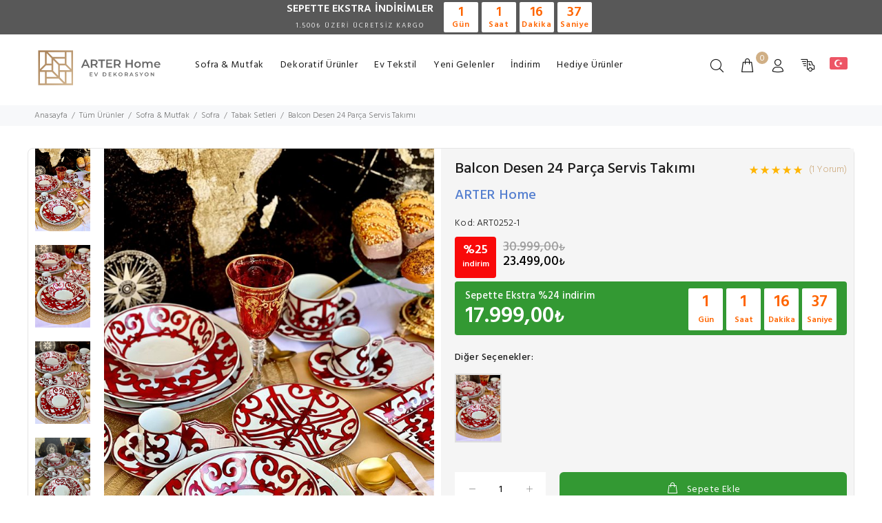

--- FILE ---
content_type: text/html; charset=utf-8
request_url: https://www.arterhome.com/tr/balcon-desen-24-parca-servis-takimi
body_size: 17126
content:
<!DOCTYPE html><html lang="tr-TR"><head><title>Balcon Desen 24 Parça Servis Takımı</title><meta name="description" content="Balcon Desen 24 Parça Servis Takımı 9 taksit seçeneği ile ARTER HOME güvencesiyle sizi bekliyor!"><meta charset="utf-8"><meta name="viewport" content="width=device-width, initial-scale=1.0"><meta name="viewport" content="user-scalable=no, width=device-width"><meta name="robots" content="all"><meta name="og:url" content="https://www.arterhome.com/tr/balcon-desen-24-parca-servis-takimi"><meta name="og:type" content="website"><meta name="og:title" content="Balcon Desen 24 Parça Servis Takımı"><meta name="og:description" content="Balcon Desen 24 Parça Servis Takımı 9 taksit seçeneği ile ARTER HOME güvencesiyle sizi bekliyor!"><meta name="og:image" content="https://cdn.arterhome.com/UserFiles/System/ArterHome/Images/logo.svg"><meta name="fb:app_id" content="370210124216388"><meta name="twitter:card" content="summary"><meta name="twitter:site" content="https://www.twitter.com/arterhome"><meta name="twitter:url" content="https://www.arterhome.com/tr/balcon-desen-24-parca-servis-takimi"><meta name="twitter:title" content="Balcon Desen 24 Parça Servis Takımı"><meta name="twitter:description" content="Balcon Desen 24 Parça Servis Takımı 9 taksit seçeneği ile ARTER HOME güvencesiyle sizi bekliyor!"><meta name="twitter:image" content="https://cdn.arterhome.com/UserFiles/System/ArterHome/Images/logo.svg"><style>#_hj-f5b2a1eb-9b07_feedback_minimized {visibility: hidden;}</style><script>var currentLanguageIm = "tr";var currentLanguageId = "1";var eps = 'anonim@interbu.com';var deviceType = 'd';var siparisId = '';var siparisTutari = '';var applicationName = 'ArterHome';</script><link rel="dns-prefetch" href="//cdn.arterhome.com" /><link rel="dns-prefetch" href="//css.arterhome.com" /><link rel="dns-prefetch" href="//scripts.arterhome.com" /><link rel="dns-prefetch" href="//maxcdn.bootstrapcdn.com" /><link rel="dns-prefetch" href="//code.jquery.com" /><link rel="alternate" hreflang="tr-TR" href="https://www.arterhome.com/tr/balcon-desen-24-parca-servis-takimi" /><link rel="alternate" hreflang="en-US" href="https://www.arterhome.com/en/balcon-pattern-24-piece-service-set" /><link rel="canonical" href="https://www.arterhome.com/tr/balcon-desen-24-parca-servis-takimi" /><link rel="shortcut icon" type="image/x-icon" href="https://www.arterhome.com/favicon.ico" /><link href="//css.arterhome.com/Content/Themes/Wokiee/css/theme.css?v=X0HgSQ-95" rel="stylesheet" type="text/css" /><link href="//css.arterhome.com/Content/Themes/Wokiee/css/style.css?v=X0HgSQ-95" rel="stylesheet" type="text/css" /><link href="//css.arterhome.com/Content/Themes/Wokiee/css/theme-10.css?v=X0HgSQ-95" rel="stylesheet" type="text/css" /><link href="//css.arterhome.com/Content/Templates/Template2/css/Style1.min.css?v=X0HgSQ-95" rel="stylesheet" type="text/css" /><link href="//css.arterhome.com/UserFiles/System/ArterHome/css/DynamicStyle.min.css?v=2021-02-14-21-56-19" rel="stylesheet" /><script src="//scripts.arterhome.com/Content/Templates/Template2/scripts/HeaderScripts.min.js?v=X0HgSQ-95"></script><script src="//scripts.arterhome.com/Content/Themes/Global/Scripts/buGlobalize/buGlobalize.tr-TR.js"></script><!-- Global site tag (gtag.js) - Google Analytics --><script async src="https://www.googletagmanager.com/gtag/js?id=UA-181204393-1"></script><script>window.dataLayer = window.dataLayer || [];function gtag(){dataLayer.push(arguments);}gtag('js', new Date());gtag('config', 'UA-181204393-1');gtag('config', 'G-5MCR7W9NGH');</script><!-- Global site tag (gtag.js) - Google Ads: 508854384 --><!--Start of Tawk.to Script--><script type="text/javascript">var Tawk_API=Tawk_API||{}, Tawk_LoadStart=new Date();(function(){var s1=document.createElement("script"),s0=document.getElementsByTagName("script")[0];s1.async=true;s1.src='https://embed.tawk.to/5fbc626c920fc91564c9f5fb/default';s1.charset='UTF-8';s1.setAttribute('crossorigin','*');s0.parentNode.insertBefore(s1,s0);})();</script><!--End of Tawk.to Script--><!-- Yandex.Metrika counter --><script type="text/javascript" >(function(m,e,t,r,i,k,a){m[i]=m[i]||function(){(m[i].a=m[i].a||[]).push(arguments)};m[i].l=1*new Date();k=e.createElement(t),a=e.getElementsByTagName(t)[0],k.async=1,k.src=r,a.parentNode.insertBefore(k,a)})(window, document, "script", "https://mc.yandex.ru/metrika/tag.js", "ym");ym(69076027, "init", {clickmap:true,trackLinks:true,accurateTrackBounce:true,webvisor:true});</script><noscript><div><img src="https://mc.yandex.ru/watch/69076027" style="position:absolute; left:-9999px;" alt="" /></div></noscript><!-- /Yandex.Metrika counter --><!-- Google Tag Manager --><script>(function(w,d,s,l,i){w[l]=w[l]||[];w[l].push({'gtm.start':new Date().getTime(),event:'gtm.js'});var f=d.getElementsByTagName(s)[0],j=d.createElement(s),dl=l!='dataLayer'?'&l='+l:'';j.async=true;j.src='https://www.googletagmanager.com/gtm.js?id='+i+dl;f.parentNode.insertBefore(j,f);})(window,document,'script','dataLayer','GTM-P6DNCWM');</script><!-- End Google Tag Manager --><script async src="https://www.googletagmanager.com/gtag/js?id=AW-508854384"></script><script>window.dataLayer = window.dataLayer || [];function gtag(){dataLayer.push(arguments);}gtag('js', new Date());gtag('config', 'AW-508854384');</script></head><body><!-- Google Tag Manager (noscript) --><noscript><iframe src="https://www.googletagmanager.com/ns.html?id=GTM-P6DNCWM" height="0" width="0" style="display:none;visibility:hidden"></iframe></noscript><!-- End Google Tag Manager (noscript) --><header id="tt-header"><div class="tt-top-panel tt-color-dark" id="js-tt-top-panel">
<div>
<div class="tt-row">
<div class="product-campaign-bg">
<div class="product-campaign-text">SEPETTE EKSTRA <span>İNDİRİMLER</span><br />
<span class="campaign-footer-text">1.500₺ ÜZERİ ÜCRETSİZ KARGO</span></div>
<div class="product-timer-outer">
<div class="product-timer-container">
<div class="product-timer-box timer-days">
<div class="timer-days-count">00</div>
<span>Gün</span></div>
<div class="product-timer-box timer-hours">
<div class="timer-hours-count">00</div>
<span>Saat</span></div>
<div class="product-timer-box timer-minutes">
<div class="timer-minutes-count">00</div>
<span>Dakika</span></div>
<div class="product-timer-box timer-seconds">
<div class="timer-seconds-count">00</div>
<span>Saniye</span></div>
</div>
</div>
</div>
</div>
</div>
</div>
<!-- tt-mobile menu --><nav class="panel-menu mobile-main-menu"><ul><li><a href="/tr/dekoratif-urunler" target="_self" title="Dekoratif Ürünler" itemprop="url">Dekoratif Ürünler</a><ul><li><a href="/tr/dekoratif-objeler" target="_self" title="Dekoratif Objeler" itemprop="url">Dekoratif Objeler</a></li><li><a href="/tr/vazolar-ve-kupler" target="_self" title="Vazolar ve Küpler" itemprop="url">Vazolar ve Küpler</a></li><li><a href="/tr/kutular-ve-sandiklar" target="_self" title="Kutular ve Sandıklar" itemprop="url">Kutular ve Sandıklar</a></li><li><a href="/tr/samdan-mumluk" target="_self" title="Şamdan & Mumluk" itemprop="url">Şamdan & Mumluk</a></li><li><a href="/tr/cicek-agac-saksilar" target="_self" title="Çiçek / Ağaç / Saksılar" itemprop="url">Çiçek / Ağaç / Saksılar</a></li><li><a href="/tr/tepsiler" target="_self" title="Tepsiler" itemprop="url">Tepsiler</a></li><li><a href="/tr/buyutecler" target="_self" title="Büyüteçler" itemprop="url">Büyüteçler</a></li><li><a href="/tr/kul-tablasi" target="_self" title="Kül Tablası" itemprop="url">Kül Tablası</a></li><li><a href="/tr/pirinc-aksesuarlar" target="_self" title="Pirinç Aksesuarlar" itemprop="url">Pirinç Aksesuarlar</a></li><li><a href="/tr/mum-ve-kokular" target="_self" title="Mum & Kokular" itemprop="url">Mum & Kokular</a></li></ul></li><li><a href="/tr/sofra-ve-mutfak" target="_self" title="Sofra & Mutfak" itemprop="url">Sofra & Mutfak</a><ul><li><a href="/tr/fincanlar" target="_self" title="Fincanlar" itemprop="url">Fincanlar</a></li><li><a href="/tr/cay-bardagi" target="_self" title="Çay Bardağı" itemprop="url">Çay Bardağı</a></li><li><a href="/tr/kupalar" target="_self" title="Kupalar" itemprop="url">Kupalar</a></li><li><a href="/tr/pasta-tabagi" target="_self" title="Pasta Tabağı" itemprop="url">Pasta Tabağı</a></li><li><a href="/tr/servis-tabagi" target="_self" title="Servis Tabağı" itemprop="url">Servis Tabağı</a></li><li><a href="/tr/yemek-tabagi" target="_self" title="Yemek Tabağı" itemprop="url">Yemek Tabağı</a></li><li><a href="/tr/tabak-setleri" target="_self" title="Tabak Setleri" itemprop="url">Tabak Setleri</a></li><li><a href="/tr/sofra-tekstil" target="_self" title="Sofra Tekstil" itemprop="url">Sofra Tekstil</a></li><li><a href="/tr/catal-kasik-bicak" target="_self" title="Çatal Kaşık Bıçak" itemprop="url">Çatal Kaşık Bıçak</a></li><li><a href="/tr/sunum" target="_self" title="Sunum" itemprop="url">Sunum</a></li><li><a href="/tr/sekerlik" target="_self" title="Şekerlik" itemprop="url">Şekerlik</a></li><li><a href="/tr/meyvelik-sebzelik" target="_self" title="Meyvelik & Sebzelik" itemprop="url">Meyvelik & Sebzelik</a></li><li><a href="/tr/termos-mug" target="_self" title="Termos & Mug" itemprop="url">Termos & Mug</a></li><li><a href="/tr/kase-ve-cerezlik" target="_self" title="Kase ve Çerezlik" itemprop="url">Kase ve Çerezlik</a></li><li><a href="/tr/bardaklar" target="_self" title="Bardaklar" itemprop="url">Bardaklar</a></li><li><a href="/tr/baharatlik" target="_self" title="Baharatlık" itemprop="url">Baharatlık</a></li><li><a href="/tr/demlik" target="_self" title="Demlik" itemprop="url">Demlik</a></li><li><a href="/tr/tepsiler" target="_self" title="Tepsi" itemprop="url">Tepsi</a></li><li><a href="/tr/pecetelik" target="_self" title="Peçetelik" itemprop="url">Peçetelik</a></li></ul></li><li><a href="/tr/yeni-gelenler" title="Yeni Gelenler" target="_self" itemprop="url">Yeni Gelenler</a></li><li><a href="/tr/tum-urunler" title="İndirim" target="_self" itemprop="url">İndirim</a></li><li><a href="/tr/ev-tekstil" target="_self" title="Ev Tekstil" itemprop="url">Ev Tekstil</a><ul><li><a href="/tr/battaniyeler" target="_self" title="Battaniyeler" itemprop="url">Battaniyeler</a></li><li><a href="/tr/kirlentler" target="_self" title="Kırlentler" itemprop="url">Kırlentler</a></li></ul></li><li><a href="/tr/hediye-urunler" target="_self" title="Hediye Ürünler" itemprop="url">Hediye Ürünler</a></li></ul><div class="mm-navbtn-names"><div class="mm-closebtn">Kapat</div><div class="mm-backbtn">Geri</div></div></nav><!-- tt-desktop-header --><div class="tt-desktop-header"><div class="container"><div class="tt-header-holder"><div class="tt-col-obj tt-obj-logo"><!-- logo --><a class="tt-logo tt-logo-alignment" href="/tr" itemprop="url"><img src="https://cdn.arterhome.com/UserFiles/System/ArterHome/Images/logo.svg" alt="ARTER HOME" itemprop="image" /></a><!-- /logo --></div><div class="tt-col-obj tt-obj-menu"><!-- tt-menu --><div class="tt-desctop-parent-menu tt-parent-box"><div class="tt-desctop-menu tt-menu-small"><nav><ul><li class="dropdown megamenu"><a href="/tr/sofra-ve-mutfak" target="_self" title="Sofra & Mutfak" itemprop="url">Sofra & Mutfak</a><div class="dropdown-menu">
<div class="row tt-col-list">
<div class="col">
<h6 class="tt-title-submenu"><a href="/tr/sofra-ve-mutfak">Sofra</a></h6>
<ul class="tt-megamenu-submenu">
<li><a href="/tr/servis-tabagi">Servis Tabağı</a></li>
<li><a href="/tr/pasta-tabagi">Pasta Tabağı</a></li>
<li><a href="/tr/yemek-tabagi">Yemek Tabağı</a></li>
<li><a href="/tr/tabak-setleri">Tabak Setleri</a></li>
<li><a href="/tr/catal-kasik-bicak">Çatal Kaşık Bıçak</a></li>
<li><a href="/tr/sunum">Sunum</a></li>
<li><a href="/tr/sofra-tekstil">Sofra Tekstil</a></li>
<li><a href="/tr/kase-ve-cerezlik">Kase ve Çerezlik</a></li>
<li><a href="/tr/sekerlik">Şekerlik</a></li>
<li><a href="/tr/surahi-karaf">Sürahi & Karaf</a></li>
<li><a href="/tr/baharatlik">Baharatlık</a></li>
</ul>
</div>
<div class="col">
<h6 class="tt-title-submenu"><a href="/tr/sofra-ve-mutfak">Bardaklar</a></h6>
<ul class="tt-megamenu-submenu">
<li><a href="/tr/cay-bardagi">Çay Bardakları</a></li>
<li><a href="/tr/cay-tabagi">Çay Tabakları</a></li>
<li><a href="/tr/fincanlar">Fincanlar</a></li>
<li><a href="/tr/kupalar">Kupalar</a></li>
</ul>
</div>
<div class="col">
<h6 class="tt-title-submenu"><a href="/tr/sofra-ve-mutfak">Mutfak Gereçleri</a></h6>
<ul class="tt-megamenu-submenu">
<li><a href="/tr/tepsi">Tepsi</a></li>
<li><a href="/tr/demlik">Demlik</a></li>
<li><a href="/tr/pecetelik">Peçetelik</a></li>
<li><a href="/tr/meyvelik-sebzelik">Meyvelik & Sebzelik</a></li>
<li><a href="/tr/termos-mug">Termos & Mug</a></li>
<li><a href="/tr/mutfak-esyalari">Mutfak Eşyaları</a></li>
<li><a href="/tr/mutfak-tekstil">Mutfak Tekstil</a></li>
</ul>
</div>
<div class="col">
<a href="/tr/sofra-ve-mutfak" class="tt-promo-02">
<img src="https://cdn.arterhome.com/UserFiles/Menu/sofra-urunleri-tr.jpg" data-src="https://cdn.arterhome.com/UserFiles/Menu/sofra-urunleri-tr.jpg" alt="ARTER Home Sofra ve Mutfak Ürünleri" class="loaded" data-was-processed="true">
</a>
</div>
</div>
</div></li><li class="dropdown megamenu"><a href="/tr/dekoratif-urunler" target="_self" title="Dekoratif Ürünler" itemprop="url">Dekoratif Ürünler</a><div class="dropdown-menu">
<div class="row tt-col-list">
<div class="col">
<h6 class="tt-title-submenu"><a href="/tr/dekorasyon">Dekorasyon</a></h6>
<ul class="tt-megamenu-submenu">
<li><a href="/tr/dekoratif-objeler">Dekoratif Objeler</a></li>
<li><a href="/tr/vazolar-ve-kupler">Vazolar ve Küpler</a></li>
<li><a href="/tr/cicek-agac-saksilar">Çiçek / Ağaç / Saksılar</a></li>
<li><a href="/tr/tepsiler">Tepsiler</a></li>
<li><a href="/tr/mum-ve-kokular">Mum ve Kokular</a></li>
<li><a href="/tr/samdan-mumluk">Şamdan & Mumluk</a></li>
<li><a href="/tr/kul-tablasi">Kül Tablası</a></li>
<li><a href="/tr/pirinc-aksesuarlar">Pirinç Aksesuarlar</a></li>
<li><a href="/tr/buyutecler">Büyüteçler</a></li>
<li><a href="/tr/kutular-ve-sandiklar">Kutular ve Sandiklar</a></li>
</ul>
</div>
<div class="col">
<h6 class="tt-title-submenu"><a href="/tr/saatler">Saatler</a></h6>
<ul class="tt-megamenu-submenu">
<li><a href="/tr/duvar-saatleri">Duvar Saatleri</a></li>
<li><a href="/tr/masa-saati">Masa Saatleri</a></li>
<li><a href="/tr/ayakli-saatler">Ayaklı Saatler</a></li>
</ul>
</div>
<div class="col-md-6"><a class="tt-promo-02" href="/tr/dekoratif-urunler"><img alt="ARTER Home Ev Dekorasyon Ürünleri" class="loaded" data-src="https://cdn.arterhome.com/UserFiles/Menu/dekor-urunleri-tr.jpg" data-was-processed="true" src="https://cdn.arterhome.com/UserFiles/Menu/dekor-urunleri-tr.jpg" /> </a></div>
</div>
</div>
</li><li class="dropdown tt-megamenu-col-01"><a href="/tr/ev-tekstil" target="_self" title="Ev Tekstil" itemprop="url">Ev Tekstil</a><div class="dropdown-menu"><div class="row tt-col-list"><div class="col"><ul class="tt-megamenu-submenu"><li><a href="/tr/battaniyeler" target="_self" title="Battaniyeler" itemprop="url">Battaniyeler</a></li><li><a href="/tr/kirlentler" target="_self" title="Kırlentler" itemprop="url">Kırlentler</a></li></ul></div></div></div></li><li class="dropdown "><a href="/tr/yeni-gelenler" target="_self" title="Yeni Gelenler" itemprop="url">Yeni Gelenler</a></li><li class="dropdown "><a href="/tr/tum-urunler" target="_self" title="İndirim" itemprop="url">İndirim</a></li><li class="dropdown "><a href="/tr/hediye-urunler" target="_self" title="Hediye Ürünler" itemprop="url">Hediye Ürünler</a></li></ul></nav></div></div><!-- /tt-menu --></div><div class="tt-col-obj tt-obj-options obj-move-right"><!-- tt-search --><div class="tt-desctop-parent-search tt-parent-box"><div class="tt-search tt-dropdown-obj"><button class="tt-dropdown-toggle" data-tooltip="Arama" data-tposition="bottom"><i class="icon-f-85"></i></button><div class="tt-dropdown-menu"><div class="container"><form action="/tr/Search/678" method="get" onsubmit="return searchSubmitForm(&#39;txt-searchbox&#39;);"> <div class="tt-col"><input type="search" class="tt-search-input typeahead" placeholder="&#220;r&#252;n, kategori veya marka ara" aria-label="&#220;r&#252;n, kategori veya marka ara" id="txt-searchbox" name="q" autocomplete="off" data-limit="10"><button class="tt-btn-search" type="submit"></button></div><div class="tt-col"><button class="tt-btn-close icon-g-80"></button></div><div class="tt-info-text">Ne Aramıştınız?</div><div class="search-results tt-is-include"><ul class="search-results-contents"></ul><ul class="search-results-items"></ul><ul class="search-results-empty"><li>Aranan İ&#231;erik Bulunamadı.</li></ul></div></form> </div></div></div></div><style>.search-results-contents {list-style: none;display: inline !important;}.search-results-contents li {position: relative;}</style><!-- /tt-search --><!-- tt-cart --><div class="tt-desctop-parent-cart tt-parent-box cart-index"><div class="tt-cart tt-dropdown-obj cart-index-detail" data-tooltip="Sepet" data-tposition="bottom"><button class="tt-dropdown-toggle"><i class="icon-f-39"></i><span class="tt-badge-cart">0</span></button><div class="tt-dropdown-menu"><div class="tt-mobile-add"><h6 class="tt-title">Sepetim</h6><button class="tt-close">Kapat</button></div><div class="tt-dropdown-inner"><div class="tt-cart-layout"><span class="tt-cart-empty"><i class="icon-f-39"></i><p>Sepetiniz Boş.</p></span></div></div></div></div></div><!-- /tt-cart --><!-- tt-account --><div class="tt-desctop-parent-account tt-parent-box"><div class="tt-account tt-dropdown-obj"><button class="tt-dropdown-toggle" data-tooltip="Hesap Bilgilerim" data-tposition="bottom"><i class="icon-f-94"></i></button><div class="tt-dropdown-menu"><div class="tt-mobile-add"><button class="tt-close">Kapat</button></div><div class="tt-dropdown-inner"><ul><li><a itemprop="url" href="/tr/uye-girisi"><i class="icon-f-76"></i>Giriş Yap</a></li><li><a itemprop="url" href="/tr/uye-ol"><i class="icon-f-94"></i>Üye Ol</a></li></ul></div></div></div></div><!-- /tt-account --><div class="tt-desctop-parent-cargo tt-parent-box"><div class="tt-cargo-obj tt-dropdown-obj"><button class="tt-dropdown-toggle" data-tooltip="Kargo Takip" data-tposition="bottom"><i class="icon-f-48"></i></button><div class="tt-dropdown-menu"><div class="tt-mobile-add"><button class="tt-close">Kapat</button></div><div class="tt-dropdown-inner"><div class="tt-cargo-form"><div class="tt-cargo-orderno-title">Sipariş Numarası:</div><form class="cargo-form" action="#" method="post" id="frmCargoTracking"><div class="form-group"><input type="text" class="form-control input-sm" name="trackinput" id="trackinput" placeholder="&#214;rn: 123456789" /><div class="cargotracking-alert"></div></div><div class="button-group"><button class="btn btn-block" type="submit"><i class="icon cargo-w"></i>Kargom Nerede?</button></div></form></div><script>$("#frmCargoTracking").submit(function () {var cargoNo = $("#trackinput").val();if (cargoNo != null && cargoNo != "") {$(".cargotracking-alert").text("");$.ajax({contentType: "application/json; charset=utf-8",type: 'POST',dataType: "json",url: "/" + currentLanguageIm + "/Member/CargoTracking/",data: JSON.stringify({ id: cargoNo }),success: function (data) {$(".cargotracking-alert").append(data.StatusStringMessage);//if (data.StatusCode == 0) {// var url = data.Value;// window.open(url, '_blank');//}//else {// $(".cargotracking-alert").text(data.StatusStringMessage);//}},error: function () {$(".cargotracking-alert").append(buGlobalize.Bu.UnknownError);}});}return false;});</script></div></div></div></div><style>.tt-cargo-form{padding: 20px;}.tt-cargo-form tt-cargo-orderno-title {font-weight: 600;}header .tt-account .tt-dropdown-menu, header .tt-cart .tt-dropdown-menu, header .tt-cargo-obj .tt-dropdown-menu {box-shadow: 0 0 10px rgba(0,0,0,.08);}</style><!-- tt-langue and tt-currency --><div class="tt-desctop-parent-multi tt-parent-box"><div class="tt-multi-obj tt-dropdown-obj"><button class="tt-dropdown-toggle" data-tooltip="&#220;lke" data-tposition="bottom"><i class="icon-f-79" style="content: url( //cdn.arterhome.com/UserFiles/System/ArterHome/Images/turkeyflag.png )"></i></button><div class="tt-dropdown-menu"><div class="tt-mobile-add"><button class="tt-close">Kapat</button></div><div class="tt-dropdown-inner"><ul><li><a href="/tr" onclick="return HrefLanguafe('tr-TR');" class="active"><span class="flag tr"></span>Türkçe</a></li><li><a href="/en" onclick="return HrefLanguafe('en-US');" class=""><span class="flag en"></span>English</a></li></ul><label>&#220;lke</label><select id="country" name="country" class="select-sm" onchange="location.href='/tr/Home/ChangeCountry/'+this.value+'?ReturnUrl='+location.href"><option value="213" selected="selected">T&#252;rkiye</option><option value="1">Afghanistan</option><option value="2">Albania</option><option value="3">Algeria</option><option value="4">American Samoa</option><option value="5">Andorra</option><option value="6">Angola</option><option value="9">Antigua &amp; Barbuda</option><option value="10">Argentina</option><option value="11">Armenia</option><option value="12">Aruba</option><option value="13">Avustralya</option><option value="14">Avusturya</option><option value="15">Azerbaycan</option><option value="16">Bahamas</option><option value="17">Bahreyn</option><option value="18">Bangladesh</option><option value="19">Barbados</option><option value="20">Belarus</option><option value="21">Bel&#231;ika</option><option value="22">Belize</option><option value="23">Benin</option><option value="24">Bermuda</option><option value="25">Bhutan</option><option value="26">Bolivia</option><option value="27">Bosnia-Herzegovina</option><option value="28">Botswana</option><option value="29">Brazil</option><option value="30">British Virgin Islands</option><option value="31">Brunei</option><option value="32">Bulgaria</option><option value="33">Burkina Faso</option><option value="34">Burundi</option><option value="35">Cambodia</option><option value="36">Cameroon</option><option value="37">Kanada</option><option value="38">Cape Verde</option><option value="39">Cayman Islands</option><option value="40">Central Africa</option><option value="41">Chad</option><option value="42">Chile</option><option value="43">China</option><option value="44">Colombia</option><option value="46">Congo</option><option value="47">Congo (Dem. Rep.)</option><option value="48">Cook Islands</option><option value="49">Costa Rica</option><option value="50">Croatia</option><option value="51">Cuba</option><option value="52">Cyprus</option><option value="53">Czech Republic</option><option value="54">Danimarka</option><option value="55">Djibouti</option><option value="56">Dominica</option><option value="57">Dominican Republic</option><option value="58">East Timor</option><option value="59">Ecuador</option><option value="61">El Salvador</option><option value="62">Equatorial Guinea</option><option value="63">Eritrea</option><option value="64">Estonia</option><option value="65">Ethiopia</option><option value="68">Faroe Islands</option><option value="69">Fiji</option><option value="70">Finlandiya</option><option value="71">Fransa</option><option value="72">French Guiana</option><option value="73">French Polynesia</option><option value="74">Gabon</option><option value="75">Gambia</option><option value="76">Georgia</option><option value="77">Almanya</option><option value="78">Ghana</option><option value="79">Gibraltar</option><option value="80">Greece</option><option value="81">Greenland</option><option value="82">Grenada</option><option value="83">Guadeloupe</option> <option value="84">Guam</option><option value="85">Guatemala</option><option value="87">Guinea</option><option value="88">Guinea Bissau</option><option value="89">Guyana</option><option value="90">Haiti</option><option value="91">Honduras</option><option value="92">Hungary</option><option value="93">Iceland</option><option value="94">India</option><option value="95">Endonezya</option><option value="97">Iraq</option><option value="98">Ireland</option><option value="99">İsrail</option><option value="100">İtalya</option><option value="101">Ivory Coast</option><option value="102">Jamaica</option><option value="103">Japan</option><option value="105">&#220;rd&#252;n</option><option value="106">Kazakistan</option><option value="107">Kenya</option><option value="108">Kiribati</option><option value="110">Korea (South)</option><option value="111">Kuveyt</option><option value="112">Kyrgyzstan</option><option value="113">Laos</option><option value="114">Latvia</option><option value="115">L&#252;bnan</option><option value="116">Lesotho</option><option value="117">Liberia</option><option value="118">Libya</option><option value="119">Liechtenstein</option><option value="120">Lithuania</option><option value="121">L&#252;ksemburg</option><option value="122">Macedonia</option><option value="123">Madagascar</option><option value="124">Malawi</option><option value="125">Malezya</option><option value="126">Maldives</option><option value="127">Mali</option><option value="128">Malta</option><option value="130">Marshall Islands</option><option value="131">Martinique</option><option value="132">Mauritania</option><option value="133">Mauritius</option><option value="134">Mayotte</option><option value="135">Mexico</option><option value="136">Micronesia</option><option value="137">Moldova</option><option value="138">Monaco</option><option value="139">Mongolia</option><option value="140">Fas</option><option value="141">Mozambique</option><option value="142">Myanmar</option><option value="143">Namibia</option><option value="144">Nauru</option><option value="145">Nepal</option><option value="146">Hollanda</option><option value="148">New Caledonia</option><option value="149">Yeni Zelanda</option><option value="150">Nicaragua</option><option value="151">Niger</option><option value="152">Nigeria</option><option value="154">Norfolk</option><option value="155">Northern Mariana Islands</option><option value="1234">Norve&#231;</option><option value="156">Umman</option><option value="157">Pakistan</option><option value="158">Palau</option><option value="160">Panama</option><option value="161">Papua New Guinea</option><option value="162">Paraguay</option><option value="163">Peru</option><option value="164">Philippines</option><option value="165">Poland</option><option value="166">Portekiz</option><option value="167">Puerto Rico</option><option value="168">Katar</option><option value="169">R&#233;union</option><option value="170">Romanya</option><option value="171">Russia</option><option value="172">Rwanda</option><option value="175">Saint Kitts and Nevis</option><option value="176">Saint Lucia</option><option value="177">Saint Pierre &amp; Miquelon</option><option value="179">Samoa</option><option value="180">San Marino</option><option value="181">S&#227;o Tom&#233; and Pr&#237;ncipe</option><option value="182">Suudi Arabistan</option><option value="183">Senegal</option><option value="185">Seychelles</option><option value="186">Sierra Leone</option><option value="187">Singapur</option><option value="188">Slovakia</option><option value="189">Slovenia</option><option value="191">Solomon Islands</option><option value="193">South Africa</option><option value="194">İspanya</option><option value="195">Sri Lanka</option><option value="178">St. Vincent &amp; the Grenadines</option><option value="197">Suriname</option><option value="199">Swaziland</option><option value="200">İsve&#231;</option><option value="201">İsvi&#231;re</option><option value="203">Taiwan</option><option value="204">Tajikistan</option><option value="205">Tanzania</option><option value="207">Thailand</option><option value="208">Togo</option><option value="210">Tonga</option><option value="211">Trinidad and Tobago</option><option value="214">Turkmenistan</option><option value="215">Turks and Caicos Islands</option><option value="216">Tuvalu</option><option value="219">Birleşik Arap Emirlikleri</option><option value="217">Uganda</option><option value="218">Ukraine</option><option value="220">İngiltere</option><option value="222">Uruguay</option><option value="221">Amerika</option><option value="223">Uzbekistan</option><option value="224">Vanuatu</option><option value="225">Vatican</option><option value="226">Venezuela</option><option value="227">Vietnam</option><option value="228">Virgin Islands of the USA</option><option value="229">Wallis &amp; Futuna</option><option value="231">Zambia</option><option value="232">Zimbabwe</option><option value="1235">Kosova</option><option value="1236">Karadağ</option></select></div></div></div></div><!-- /tt-langue and tt-currency --></div></div></div></div><!-- stuck nav --><div class="tt-stuck-nav"><div class="container"><div class="tt-header-row "><div class="tt-stuck-desctop-menu-categories"></div><div class="tt-stuck-parent-menu"></div><div class="tt-stuck-mobile-menu-categories"></div><div class="tt-stuck-parent-search tt-parent-box"></div><div class="tt-stuck-parent-cart tt-parent-box"></div><div class="tt-stuck-parent-account tt-parent-box"></div><div class="tt-stuck-parent-cargo tt-parent-box"></div><div class="tt-stuck-parent-multi tt-parent-box"></div></div></div></div></header><div class="tt-breadcrumb"><div class="container"><ul itemscope itemtype="https://schema.org/BreadcrumbList"><li><a href="/tr">Anasayfa</a></li><li itemprop="itemListElement" itemscope itemtype="https://schema.org/ListItem"><a href="/tr/tum-urunler" title="T&#252;m &#220;r&#252;nler" itemprop="item"><span itemprop="name">T&#252;m &#220;r&#252;nler</span></a><meta itemprop="position" content="1" /></li><li itemprop="itemListElement" itemscope itemtype="https://schema.org/ListItem"><a href="/tr/sofra-ve-mutfak" title="Sofra & Mutfak" itemprop="item"><span itemprop="name">Sofra & Mutfak</span></a><meta itemprop="position" content="2" /></li><li itemprop="itemListElement" itemscope itemtype="https://schema.org/ListItem"><a href="/tr/sofra" title="Sofra" itemprop="item"><span itemprop="name">Sofra</span></a><meta itemprop="position" content="3" /></li><li itemprop="itemListElement" itemscope itemtype="https://schema.org/ListItem"><a href="/tr/tabak-setleri" title="Tabak Setleri" itemprop="item"><span itemprop="name">Tabak Setleri</span></a><meta itemprop="position" content="4" /></li><li><a href="/tr/" title="Balcon Desen 24 Parça Servis Takımı"><span>Balcon Desen 24 Parça Servis Takımı</span></a></li></ul></div></div><div id="tt-pageContent" itemscope="" itemtype="https://schema.org/Product"><div class="container-indent0"><!-- mobile product slider --><!-- /mobile product slider --><div class="container container-fluid-mobile"><div class="row"><div class="col-6 hidden-xs"><div class="tt-product-vertical-layout"><div class="tt-product-single-img"><div class="tt-image-box"><div class="product-labels"></div></div><div><img class="zoom-product" src='//cdn.arterhome.com/UserFiles/Urun/L/22/06/09/21/42/928adec2-9b9f-4bed-8f81-4593244324d9-678.jpg' data-zoom-image="//cdn.arterhome.com/UserFiles/Urun/XL/22/06/09/21/42/928adec2-9b9f-4bed-8f81-4593244324d9-678.jpg" alt="Balcon Desen 24 Parça Servis Takımı" itemprop="image"></div></div><div class="tt-product-single-carousel-vertical"><ul id="smallGallery" class="tt-slick-button-vertical slick-animated-show-js"><li><a href="#" data-image="//cdn.arterhome.com/UserFiles/Urun/L/22/06/09/21/42/928adec2-9b9f-4bed-8f81-4593244324d9-678.jpg" data-zoom-image="//cdn.arterhome.com/UserFiles/Urun/XL/22/06/09/21/42/928adec2-9b9f-4bed-8f81-4593244324d9-678.jpg"><img src="//cdn.arterhome.com/UserFiles/Urun/L/22/06/09/21/42/928adec2-9b9f-4bed-8f81-4593244324d9-678.jpg" alt="Balcon Desen 24 Parça Servis Takımı" itemprop="image"></a><script>$(".tt-mobile-product-slider").append('<div><img src="//cdn.arterhome.com/UserFiles/Urun/L/22/06/09/21/42/928adec2-9b9f-4bed-8f81-4593244324d9-678.jpg" alt=""></div>');</script></li><li><a href="#" data-image="//cdn.arterhome.com/UserFiles/Urun/L/22/06/09/21/42/11aff3db-c8d5-409a-b218-b2286afc35bb-678.jpg" data-zoom-image="//cdn.arterhome.com/UserFiles/Urun/XL/22/06/09/21/42/11aff3db-c8d5-409a-b218-b2286afc35bb-678.jpg"><img src="//cdn.arterhome.com/UserFiles/Urun/L/22/06/09/21/42/11aff3db-c8d5-409a-b218-b2286afc35bb-678.jpg" alt="Balcon Desen 24 Parça Servis Takımı" itemprop="image"></a><script>$(".tt-mobile-product-slider").append('<div><img src="//cdn.arterhome.com/UserFiles/Urun/L/22/06/09/21/42/11aff3db-c8d5-409a-b218-b2286afc35bb-678.jpg" alt=""></div>');</script></li><li><a href="#" data-image="//cdn.arterhome.com/UserFiles/Urun/L/22/06/09/21/42/17f166a6-fa7c-47a0-bca0-4618acf60852-678.jpg" data-zoom-image="//cdn.arterhome.com/UserFiles/Urun/XL/22/06/09/21/42/17f166a6-fa7c-47a0-bca0-4618acf60852-678.jpg"><img src="//cdn.arterhome.com/UserFiles/Urun/L/22/06/09/21/42/17f166a6-fa7c-47a0-bca0-4618acf60852-678.jpg" alt="Balcon Desen 24 Parça Servis Takımı" itemprop="image"></a><script>$(".tt-mobile-product-slider").append('<div><img src="//cdn.arterhome.com/UserFiles/Urun/L/22/06/09/21/42/17f166a6-fa7c-47a0-bca0-4618acf60852-678.jpg" alt=""></div>');</script></li><li><a href="#" data-image="//cdn.arterhome.com/UserFiles/Urun/L/22/06/09/21/42/c0b86670-32be-431f-8b86-2629bc663da3-678.jpg" data-zoom-image="//cdn.arterhome.com/UserFiles/Urun/XL/22/06/09/21/42/c0b86670-32be-431f-8b86-2629bc663da3-678.jpg"><img src="//cdn.arterhome.com/UserFiles/Urun/L/22/06/09/21/42/c0b86670-32be-431f-8b86-2629bc663da3-678.jpg" alt="Balcon Desen 24 Parça Servis Takımı" itemprop="image"></a><script>$(".tt-mobile-product-slider").append('<div><img src="//cdn.arterhome.com/UserFiles/Urun/L/22/06/09/21/42/c0b86670-32be-431f-8b86-2629bc663da3-678.jpg" alt=""></div>');</script></li></ul></div></div></div><div class="col-6 product-single-info"><div class="tt-product-single-info"><div class="title-comments"><h1 class="tt-title" itemprop="name">Balcon Desen 24 Parça Servis Takımı</h1><div class="tt-review"><div class="tt-rating"><i class="icon-star"></i><i class="icon-star"></i><i class="icon-star"></i><i class="icon-star"></i><i class="icon-star"></i></div><a href="#Comments">(1 Yorum)</a></div></div><meta itemprop="description" content="Balcon Desen 24 Parça Servis Takımı 9 taksit seçeneği ile ARTER HOME güvencesiyle sizi bekliyor!" /><h5 itemprop="brand" class="brand"><a href="/tr/arter-home" itemprop="url">ARTER Home</a></h5><div class="tt-add-info"><ul><li><span>Kod:</span> ART0252-1</li></ul></div><div class="tt-price" itemprop="offers" itemscope itemtype="https://schema.org/Offer"><meta itemprop="priceCurrency" content="TRY" /><meta itemprop="price" content="17999" /><div class="prices"><span class="price-sale"><span class="price-sale-percentage">%25</span><span class="price-sale-text">indirim</span></span><span class="old-price">30.999,00<small>₺</small></span><span class="new-price">23.499,00<small>₺</small></span></div><br /><div class="extra-sale"><span class="price-sale"><span class="price-sale-text">Sepette Ekstra %<span>24</span> indirim </span></span><ins class="extra-price">17.999,00<small>₺</small></ins><div class="product-detail-timer-container"><div class="product-timer-outer"><div class="product-timer-container"><div class="product-timer-box timer-days"><div class="timer-days-count">00</div><span>G&#252;n</span></div><div class="product-timer-box timer-hours"><div class="timer-hours-count">00</div><span>Saat</span></div><div class="product-timer-box timer-minutes"><div class="timer-minutes-count">00</div><span>Dakika</span></div><div class="product-timer-box timer-seconds"><div class="timer-seconds-count">00</div><span>Saniye</span></div></div></div></div></div></div><!--<div class="tt-wrapper tt-wapper-20"><div class="tt-label">--><!-- </div></div>--><div class="tt-wrapper tt-wapper-20"><div class="tt-title-options">Diğer Se&#231;enekler:</div><ul class="tt-list-related-products"><li class="related-item"><a class="" href="/tr/balcon-desen-18-parca-servis-takimi" itemprop="url"><img src="//cdn.arterhome.com/Content/Themes/Wokiee/images/loader.svg" data-src="//cdn.arterhome.com/UserFiles/Urun/L/24/03/18/21/39/106d9fb7-a467-4e16-be7b-c5b65f2eeabc-1180.jpg" alt="Balcon Desen 18 Parça Servis Takımı" itemprop="image" title="Balcon Desen 18 Parça Servis Takımı"></a></li></ul></div><div class="tt-swatches-container"></div><div class="tt-wrapper"><div class="tt-row-custom-01"><div class="col-item"><div class="tt-input-counter style-01"><span class="minus-btn"></span><input type="text" value="1" size="1,00" name="Miktar" id="quantity" class="qtyinput"><span class="plus-btn"></span></div></div><div class="col-item"><button class="btn btn-lg detail-addto-cart btn-addToCart" onclick="javascript:addToCartDetail(873);"><i class="icon-f-39"></i>Sepete Ekle</button></div></div></div><script>function VaryantGroupSelect(element){$('#varyant-' + $(element).data("varyantid")).val($(element).data("varyantdetayid")).change();$("#quantity").val(1)}var enumImageList = 2;var enumRadioList = 3;var enumLetterList = 4;var data = [{"StokId":873,"VaryantId":3,"VaryantAdi":"Renk","UrundeTekVaryantGizle":true,"VaryantSiraNo":0,"VaryantDetayId":18,"VaryantDetayAdi":"Kırmızı","VaryantDetaySiraNo":14,"VaryantTipi":1,"DetayResim":null,"VaryantDetayIds":",18,","Pasif":false,"StokMiktar":1.00,"OnSiparis":false}];$(document).ready(function () {var secili = "";var variantList = $('.box-select');var element = $('.box-select[data-sira="-1"]');var varyantTipi = element.data('varyanttipi');//var secenekadet = element.data('secenekadet');//var urundetekvaryantgizle = element.data('urundetekvaryantgizle');if (secili != null && secili != "" && secili != undefined ){if (varyantTipi + "" == '4') {variantList.find('[data-varyantdetayid="'+secili+'"]').click();//variantList.find('[data-varyantdetayid="'+secili+'"]').addClass("selected");}else if (varyantTipi+"" == '1') {variantList.find('[value="'+secili+'"]').prop('selected', true);variantList.find('[value="'+secili+'"]').change();}else if (varyantTipi+"" == '3') {variantList.find('[data-varyantdetayid="'+secili+'"]').prop('checked', true).click();}else if (varyantTipi+"" == '2') {variantList.find('[data-varyantdetayid="'+secili+'"]').click();}}//if (urundetekvaryantgizle == "True" && secenekadet <= 1) {// element.hide();// element.prev().hide();// element.prev().prev().hide();// if ($('.list-unstyled:visible').size() > 0) {// }// else {// $('.list-unstyled[data-sira="0"]').prop("selectedIndex", 1).change();// }//}});$(".varyant").change(function () {var varyantTipi;var altVaryant = $(this).data("altvaryant");if (altVaryant != "") {$(".detail-addto-cart").attr('href', 'javascript:;');$(".detail-addto-cart").addClass('a-disabled');var varyantDetayId = $(this).val();var varyantId = $(this).data("varyant");var varyantSiraNo = $(this).data("sira");var altVaryantId = $("#" + altVaryant).data("varyant");varyantTipi = $("#" + altVaryant).data("varyanttipi");var altVaryantTemizle = true;var altinAltVaryanti = altVaryant;var altinAltVaryantiTipi = varyantTipi;var altinAltVaryantId = varyantId;while (altVaryantTemizle) {altinAltVaryantiTipi = $("#" + altinAltVaryanti).data("varyanttipi");altinAltVaryantId = $("#" + altinAltVaryanti).data("varyant");if (altinAltVaryantiTipi+"" == '2') {$("#varyant-group-panel-" + altinAltVaryantId).empty();if ($("#" + altinAltVaryanti).data("altvaryant") != "") {altinAltVaryanti = $("#" + altinAltVaryanti).data("altvaryant") ;}else{altVaryantTemizle = false;}}else if (altinAltVaryantiTipi+"" == '3') {$("#varyant-group-panel-" + altinAltVaryantId).empty();if ($("#" + altinAltVaryanti).data("altvaryant") != "") {altinAltVaryanti = $("#" + altinAltVaryanti).data("altvaryant") ;}else{altVaryantTemizle = false;}}else if (altinAltVaryantiTipi+"" == '4') {$("#varyant-group-panel-" + altinAltVaryantId).empty();if ($("#" + altinAltVaryanti).data("altvaryant") != "") {altinAltVaryanti = $("#" + altinAltVaryanti).data("altvaryant") ;}else{altVaryantTemizle = false;}}else{$("#" + altinAltVaryanti).empty();$("#" + altinAltVaryanti).append('<option selected="selected" data-stokid="">Seçiniz...</option>');if ($("#" + altinAltVaryanti).data("altvaryant") != "") {altinAltVaryanti = $("#" + altinAltVaryanti).data("altvaryant");}else{altVaryantTemizle = false;}}}var altVaryantSiraNo = -1;var varyantDetayKosullari = [];while (altVaryantSiraNo < varyantSiraNo) {altVaryantSiraNo = altVaryantSiraNo+1;varyantDetayKosullari.push($("[data-sira='" + altVaryantSiraNo +"']").val());}var urunStokId = [];$.each(data, function(i, item) {var stokIdKosulu = false;$.each(varyantDetayKosullari, function(x, y){if (item.VaryantDetayIds.indexOf("," + y + ",") >= 0) {stokIdKosulu = true;}else {stokIdKosulu = false;return false;}});if (stokIdKosulu){urunStokId.push(item.StokId);}});var varyantDetaySelect = [];console.log(data);$.each(data, function(i, item) {if (item.VaryantId == altVaryantId && $.inArray( item.StokId, urunStokId) >= 0 && $.inArray( item.VaryantDetayId, varyantDetaySelect) < 0) {if (varyantTipi == enumImageList) {varyantDetaySelect.push(item.VaryantDetayId);if(item.Pasif)$("#varyant-group-panel-" + item.VaryantId).append('<li><button class="pull-leeft pasif" title="'+ item.VaryantDetayAdi +'" disabled="disabled"><img disabled="disabled" src="'+item.DetayResim +'" style="height:24px;" title="'+ item.VaryantDetayAdi +'" /><img src="'+item.DetayResim +'" style="height:24px;" title="'+ item.VaryantDetayAdi +'" /></button></li>');else$("#varyant-group-panel-" + item.VaryantId).append('<li><button class="pull-leeft" title="'+ item.VaryantDetayAdi +'" data-varyantid="'+item.VaryantId + '" data-varyantdetayid="'+ item.VaryantDetayId + '" onclick="$(\'#varyant-group-panel-' + item.VaryantId + ' a\').removeClass(\'ActiveItem\');$(this).addClass(\'ActiveItem\');$(\'#varyant-'+item.VaryantId +'\').data(\'stokid\','+item.StokId +');VaryantGroupSelect(this);"><img src="'+item.DetayResim +'" style="height:24px;" title="'+ item.VaryantDetayAdi +'" /></button></li>');}else if (varyantTipi == enumRadioList) {varyantDetaySelect.push(item.VaryantDetayId);if(item.Pasif)$("#varyant-group-panel-" + item.VaryantId).append('<input class="pasif" type="radio" name="varyant-group-'+item.VaryantId + '" disabled="disabled"><span>'+ item.VaryantDetayAdi +'</span>');else$("#varyant-group-panel-" + item.VaryantId).append('<input type="radio" name="varyant-group-'+item.VaryantId + '" class="varyant-group" data-varyantid="'+item.VaryantId + '" data-varyantdetayid="'+ item.VaryantDetayId + '" onclick="$(\'#varyant-'+item.VaryantId +'\').data(\'stokid\','+item.StokId +');VaryantGroupSelect(this);"><span>'+ item.VaryantDetayAdi +'</span>');}else if (varyantTipi == enumLetterList) {varyantDetaySelect.push(item.VaryantDetayId);var varyantDetayAdiShort = item.VaryantDetayAdi;if (varyantDetayAdiShort.lenght > 3) {varyantDetayAdiShort.substring(0,3);}if(item.Pasif)$("#varyant-group-panel-" + item.VaryantId).append('<li><button class="variant-text-item-disabled pasif" title="'+ item.VaryantDetayAdi +'" disabled="disabled">'+varyantDetayAdiShort +'</button></li>');else$("#varyant-group-panel-" + item.VaryantId).append('<li><button class="variant-text-item " title="'+ item.VaryantDetayAdi +'" data-varyantid="'+item.VaryantId + '" data-varyantdetayid="'+ item.VaryantDetayId + '" onclick="$(\'#varyant-'+item.VaryantId +'\').data(\'stokid\','+item.StokId +');VaryantGroupSelect(this);">'+ varyantDetayAdiShort +'</button></li>');}else{varyantDetaySelect.push(item.VaryantDetayId);if(item.Pasif)$("#" + altVaryant).append('<option disabled="disabled" value="'+ item.VaryantDetayId+'" data-stokid="'+item.StokId +'">'+ item.VaryantDetayAdi +'</option>');else$("#" + altVaryant).append('<option value="'+ item.VaryantDetayId+'" data-stokid="'+item.StokId +'">'+ item.VaryantDetayAdi +'</option>');// $("#" + altVaryant).selectBoxIt("refresh");}}});}else {var stokid = $(this).find(':selected').data('stokid');if (this.type=="radio" && this.checked) {stokid = $(this).data('stokid');}if (this.type=="hidden") {stokid = $(this).data('stokid');}if (stokid != "" && stokid != null) {$(".detail-addto-cart").removeClass('a-disabled');$(".detail-addto-cart").attr('onclick', 'javascript:addToCartDetail('+stokid+');');var stokMiktar = 0;$.each(data, function (idx, obj) {if (obj.StokId == stokid) {stokMiktar = obj.StokMiktar;}});$('.increment_qty').data("max", stokMiktar);if (stokMiktar < parseInt($("#quantity").val())) {$('#quantity').val(stokMiktar).change();}}}});</script><div class="tt-wrapper tt-wapper-20"><div class="tt-add-info"><ul><li><b>Tahmini Teslimat Tarihi:</b>28 Aralık - 31 Aralık</li></ul></div></div><style>.preorder-content {background: #393;padding: 15px;color: white;border-radius: 10px;}.preorder-content h4 {padding-bottom: 0px !important;color: white !important;}</style><div class="tt-wrapper tt-wapper-20"><ul class="tt-list-btn"><li><a href="/tr/tabak-setleri" class="btn-link" itemprop="url"><i class="icon-f-54 "></i> Daha Fazla Tabak Setleri</a></li><li><a class="btn-link btn-add-to-wishlist" href="#" data-urunid="678" data-urunkod="ART0252-1" title="Favorilere Ekle"><i class="icon-n-072"></i>Favorilere Ekle</a></li></ul></div><div class="tt-wrapper tt-wapper-20"><img src="//cdn.arterhome.com/UserFiles/Icerik/tr/guvenli-alisveris.jpg" /></div><div class="tt-collapse-block"><div class="tt-item active"><div class="tt-collapse-title">&#220;r&#252;n A&#231;ıklaması</div><div class="tt-collapse-content"><div class="tt-add-info"><ul><li><span>Materyal:</span>Porselen </li></ul></div>6 Adet Tatlı Tabağı<br />
6 Adet Servis Tabağı<br />
6 Adet Sunum Tabağı<br />
6 Adet Kase<br />
Bulaşık makinesinde jel deterjan ile düşük sıcaklıklarda ve kısa devirlerde kullanılmalıdır.</div></div><div class="tt-item"><div class="tt-collapse-title PaymentOptionsTab">&#214;deme Se&#231;enekleri</div><div class="tt-collapse-content"><div class="payment-option" id="PaymentOptions"><div><h3><img src="/Content/Themes/Wokiee/images/loader.svg"> Y&#252;kleniyor</h3></div></div></div></div><div class="tt-item"><div class="tt-collapse-title">İade Şartları</div><div class="tt-collapse-content"><section class="stdtab_content">
<p>Ürününüzü teslim aldığınız tarihte Müşteri Hizmetleri Hattımıza olumsuz anlamda geri bildirim yaparak ürünü hiç kullanılmamış ve hasar görmemiş şekilde 14 gün içinde şirketimize geri kargolamak şartıyla iade etme hakkınız vardır. Aksi takdirde iade işleminiz gerçekleşmez.</p>
</section>
</div></div><div class="tt-item" id="Comments"><div class="tt-collapse-title">&#220;ye Yorum <span class="count">(1)</span></div><div class="tt-collapse-content"><div class="tt-review-block"><div class="tt-row-custom-02"><div class="col-item"><h2 class="tt-title">Balcon Desen 24 Parça Servis Takımı (1 Yorum)</h2></div><div class="col-item"></div></div><div class="tt-review-comments"><div class="tt-item"><div class="tt-avatar"><img class="img-responsive" src="//cdn.arterhome.com/UserFiles//Urun/S/22/06/09/21/42/11aff3db-c8d5-409a-b218-b2286afc35bb-678.jpg" alt="Balcon Desen 24 Parça Servis Takımı"><span itemprop="aggregateRating" itemscope="" itemtype="https://schema.org/AggregateRating"><meta itemprop="ratingValue" content="5,0"><meta itemprop="worstRating" content="0"><meta itemprop="bestRating" content="5"><meta itemprop="ratingCount" content="1"></span></div><div class="tt-content"><div class="tt-rating"><i class="icon-star"></i><i class="icon-star"></i><i class="icon-star"></i><i class="icon-star"></i><i class="icon-star"></i></div><div class="tt-comments-info"><span class="username">Ortalama Puan <span>5,0</span></span><div class="col-item"><a href="javascript:void(0);" class="cancel-comment" style="display:none;"><b><u>Vazge&#231;</u></b></a></div></div></div></div></div><div class="tt-review-form" id="UrunYorumYapPanel" style="display: none"><div class="tt-message-info">Yorum Yap</div><form class="form-default" method="post" data-toggle="validator" novalidate="novalidate" id="UrunYorumYap" name="UrunYorumYap" action="/tr/Product/Comment"><input name="__RequestVerificationToken" type="hidden" value="payibwMA_2R81KWXeeYmu96ZSdSSh1t2sjXNUMTxohwk3Pz2OG-QzWw5kwEzllRzj3tkVN8-Fe_Z2mJdqTLYFyiGVVo-VX2mBwlBH89_m601" /><input id="UrunId" name="UrunId" type="hidden" value="678"><div class="form-group"><input type="text" class="form-control" name="Baslik" id="Baslik" maxlength="100" placeholder="Başlık *" data-error="RequiredField" required /><span class="help-block with-errors"></span></div><div class="form-group"><textarea class="form-control" name="Aciklama" id="Aciklama" rows="8" maxlength="500" placeholder="Yorum *" data-error="RequiredField" required></textarea><span class="help-block with-errors"></span></div><div class="form-group"><label class="control-label">İsminizin g&#246;z&#252;kmesini istiyor musunuz?</label><select id="Gizlilik" name="Gizlilik" class="form-control" tabindex="1"><option value="yes">Evet</option><option value="no">Hayır</option></select><span class="help-block with-errors"></span></div><div class="form-group"><label for="Puan" class="control-label">Puan <i>*</i></label><select class="form-control" name="Puan" id="Puan" data-error="RequiredField" required><option value="">0</option><option value="1">1</option><option value="2">2</option><option value="3">3</option><option value="4">4</option><option value="5">5</option></select><span class="help-block with-errors"></span></div><div class="form-group text-right"><button type="submit" class="btn send-comment">G&#246;nder</button></div></form></div><div class="tt-review-form" id="UrunYorumYapildi" style="display: none"><i class="fa fa-check" style="font-size: 20px"></i> &#220;r&#252;n yorumumuz bizlere ulaşmıştır. İlginiz i&#231;in teşekk&#252;rler.</div><div class="tt-review-form" id="UrunYorumYapGonderiliyor" style="display: none"><h3><img src="/Content/Themes/Wokiee/images/loader.svg"> G&#246;nderiliyor...</h3></div><div class="tt-review-comments" id="urunUyeYorumlari"></div><div class="tt-review-comments"><div class="tt-pagination"><ul><li><a href="#CustomerReviewTab" data-page="1" class="">1</a></li></ul></div></div></div><script>$(".create-comment").click(function () {$(".create-comment").hide();$("#UrunYorumYapPanel").show("slow");$(".cancel-comment").show();});$(".cancel-comment").click(function () {$(".cancel-comment").hide();$("#UrunYorumYapPanel").hide("slow");$(".create-comment").show();});$('#UrunYorumYap').submit(function () {if ($("#Baslik").val() == "" || $("#Aciklama").val() == "" || $("#Gizlilik").val() == "") {alert("Lütfen tüm alanları eksiksiz ve hatasız olarak giriniz.");return false;}$("#UrunYorumYapPanel").hide();$("#UrunYorumYapGonderiliyor").show();$('#UrunYorumYap').ajaxSubmit({dataType: 'json',success: function (data) {if (data.StatusCode == "0") {$("#Baslik").val("").change();$("#Aciklama").val("").change();$("#Gizlilik").val("true").change();$("#Puan").val(0).change();$("#UrunYorumYapGonderiliyor").hide();$("#UrunYorumYapildi").show();} else {$("#UrunYorumYapGonderiliyor").hide();$("#UrunYorumYapPanel").show();}},error: function (data) {$("#UrunYorumYapGonderiliyor").hide();$("#UrunYorumYapPanel").show();}});return false;});var yukleniyor = '<div><h3 class="header smaller lighter grey"><img src="/Content/Themes/Wokiee/images/loader.svg"> ' + buGlobalize.Bu.Loading + '</h3></div>';var currentPage = 1;$(document).on("click", ".tt-pagination li a", function () {var correct = true;var page = $(this).data("page");if (page == "0") {var pageEnd = $(this).data("pageend");if (pageEnd == currentPage) {correct = false;}else {page = currentPage + 1;$(".tt-pagination li").removeClass("current");$(".tt-pagination li").find("a[data-page='" + page + "']").parent().attr("class", "current");}}else {$(".tt-pagination li").removeClass("current");$(this).parent().attr("class", "current");}if (correct) {$("#urunUyeYorumlari").html(buGlobalize.Bu.Loading);currentPage = page;$('#urunUyeYorumlari').load("/tr/Product/Comments/678?page=" + currentPage);}});jQuery(document).ready(function () {$('#urunUyeYorumlari').load("/tr/Product/Comments/678?page=1");});</script></div></div></div></div></div></div></div></div><div class="container-indent"><div class="container container-fluid-custom-mobile-padding"><div class="tt-block-title text-left"><h3 class="tt-title-small" itemprop="category">Benzer &#220;r&#252;n</h3></div><div class="tt-carousel-products row arrow-location-right-top tt-alignment-img tt-layout-product-item slick-animated-show-js"><div class="col-2 col-md-4 col-lg-3" itemscope itemtype="https://schema.org/Product"><div class="tt-product thumbprod-center"><div class="tt-image-box"><a href="#" class="tt-btn-wishlist" data-tooltip="İstek Listesine Ekle" data-tposition="left"></a><a href="/tr/rustik-servis-sunum-seti" itemprop="url"><img src="//cdn.arterhome.com/UserFiles/Urun/L/21/03/13/21/47/a67c5b7b-f8fb-4360-a761-07a0e26cb11e-173.jpg" class="lazy img-responsive" data-src="//cdn.arterhome.com/UserFiles/Urun/L/21/03/13/21/47/a67c5b7b-f8fb-4360-a761-07a0e26cb11e-173.jpg" alt="Rustik Servis Sunum Seti" itemprop="image" title=""></a></div><div class="tt-description"><div class="tt-row"><ul class="tt-add-info"><li itemprop="brand"><a href="/tr/rustik-servis-sunum-seti">ARTER Home</a></li></ul></div><h2 class="tt-title" itemprop="name"><a href="/tr/rustik-servis-sunum-seti">Rustik Servis Sunum Seti</a></h2><meta itemprop="description" content="Rustik Servis Sunum Seti 9 taksit seçeneği ile ARTER HOME güvencesiyle sizi bekliyor!" /><div class="tt-price" itemprop="offers" itemscope="" itemtype="https://schema.org/Offer"><span class="old-price">21.389,00 <small>₺</small></span><span class="new-price">15.839,00 <small>₺</small></span><div class="special-price"><div class="special-price-text">Sepette Ekstra %<span>24</span> indirim</div><div class="special-price-value">12.179,00 <small>₺</small></div></div><meta itemprop="priceCurrency" content="TRY"><meta itemprop="price" content="12179"></div><div class="tt-product-inside-hover"><div class="tt-row-btn"><a href="/tr/rustik-servis-sunum-seti" class="tt-btn-addtocart thumbprod-button-bg">İncele</a></div></div></div></div></div><div class="col-2 col-md-4 col-lg-3" itemscope itemtype="https://schema.org/Product"><div class="tt-product thumbprod-center"><div class="tt-image-box"><a href="#" class="tt-btn-wishlist" data-tooltip="İstek Listesine Ekle" data-tposition="left"></a><a href="/tr/limon-servis-sunum-seti" itemprop="url"><img src="//cdn.arterhome.com/UserFiles/Urun/L/21/05/25/17/11/a748edba-d328-4390-9fd1-0cd5861d9580-451.jpg" class="lazy img-responsive" data-src="//cdn.arterhome.com/UserFiles/Urun/L/21/05/25/17/11/a748edba-d328-4390-9fd1-0cd5861d9580-451.jpg" alt="Limon Servis Sunum Seti" itemprop="image" title=""></a></div><div class="tt-description"><div class="tt-row"><ul class="tt-add-info"><li itemprop="brand"><a href="/tr/limon-servis-sunum-seti">ARTER Home</a></li></ul></div><h2 class="tt-title" itemprop="name"><a href="/tr/limon-servis-sunum-seti">Limon Servis Sunum Seti</a></h2><meta itemprop="description" content="Limon Servis Sunum Seti 9 taksit seçeneği ile ARTER HOME güvencesiyle sizi bekliyor!" /><div class="tt-price" itemprop="offers" itemscope="" itemtype="https://schema.org/Offer"><span class="old-price">21.389,00 <small>₺</small></span><span class="new-price">15.839,00 <small>₺</small></span><div class="special-price"><div class="special-price-text">Sepette Ekstra %<span>24</span> indirim</div><div class="special-price-value">12.179,00 <small>₺</small></div></div><meta itemprop="priceCurrency" content="TRY"><meta itemprop="price" content="12179"></div><div class="tt-product-inside-hover"><div class="tt-row-btn"><a href="/tr/limon-servis-sunum-seti" class="tt-btn-addtocart thumbprod-button-bg">İncele</a></div></div></div></div></div><div class="col-2 col-md-4 col-lg-3" itemscope itemtype="https://schema.org/Product"><div class="tt-product thumbprod-center"><div class="tt-image-box"><a href="#" class="tt-btn-wishlist" data-tooltip="İstek Listesine Ekle" data-tposition="left"></a><a href="/tr/apollo-servis-sunum-seti" itemprop="url"><img src="//cdn.arterhome.com/UserFiles/Urun/L/21/05/02/21/09/7bf7b410-e652-4ada-bde3-589b8b4be573-272.jpg" class="lazy img-responsive" data-src="//cdn.arterhome.com/UserFiles/Urun/L/21/05/02/21/09/7bf7b410-e652-4ada-bde3-589b8b4be573-272.jpg" alt="Apollo Servis Sunum Seti" itemprop="image" title=""></a></div><div class="tt-description"><div class="tt-row"><ul class="tt-add-info"><li itemprop="brand"><a href="/tr/apollo-servis-sunum-seti">ARTER Home</a></li></ul></div><h2 class="tt-title" itemprop="name"><a href="/tr/apollo-servis-sunum-seti">Apollo Servis Sunum Seti</a></h2><meta itemprop="description" content="Apollo Servis Sunum Seti 9 taksit seçeneği ile ARTER HOME güvencesiyle sizi bekliyor!" /><div class="tt-price" itemprop="offers" itemscope="" itemtype="https://schema.org/Offer"><span class="old-price">21.389,00 <small>₺</small></span><span class="new-price">15.839,00 <small>₺</small></span><div class="special-price"><div class="special-price-text">Sepette Ekstra %<span>24</span> indirim</div><div class="special-price-value">12.179,00 <small>₺</small></div></div><meta itemprop="priceCurrency" content="TRY"><meta itemprop="price" content="12179"></div><div class="tt-product-inside-hover"><div class="tt-row-btn"><a href="/tr/apollo-servis-sunum-seti" class="tt-btn-addtocart thumbprod-button-bg">İncele</a></div></div></div></div></div><div class="col-2 col-md-4 col-lg-3" itemscope itemtype="https://schema.org/Product"><div class="tt-product thumbprod-center"><div class="tt-image-box"><a href="#" class="tt-btn-wishlist" data-tooltip="İstek Listesine Ekle" data-tposition="left"></a><a href="/tr/venessa-servis-sunum-seti" itemprop="url"><img src="//cdn.arterhome.com/UserFiles/Urun/L/21/08/31/21/02/0325a196-532a-4551-bdb3-cad4805540e8-515.jpg" class="lazy img-responsive" data-src="//cdn.arterhome.com/UserFiles/Urun/L/21/08/31/21/02/0325a196-532a-4551-bdb3-cad4805540e8-515.jpg" alt="Venessa Servis Sunum Seti" itemprop="image" title=""></a></div><div class="tt-description"><div class="tt-row"><ul class="tt-add-info"><li itemprop="brand"><a href="/tr/venessa-servis-sunum-seti">ARTER Home</a></li></ul></div><h2 class="tt-title" itemprop="name"><a href="/tr/venessa-servis-sunum-seti">Venessa Servis Sunum Seti</a></h2><meta itemprop="description" content="Venessa Servis Sunum Seti 9 taksit seçeneği ile ARTER HOME güvencesiyle sizi bekliyor!" /><div class="tt-price" itemprop="offers" itemscope="" itemtype="https://schema.org/Offer"><span class="old-price">18.959,00 <small>₺</small></span><span class="new-price">14.039,00 <small>₺</small></span><div class="special-price"><div class="special-price-text">Sepette Ekstra %<span>24</span> indirim</div><div class="special-price-value">10.799,00 <small>₺</small></div></div><meta itemprop="priceCurrency" content="TRY"><meta itemprop="price" content="10799"></div><div class="tt-product-inside-hover"><div class="tt-row-btn"><a href="/tr/venessa-servis-sunum-seti" class="tt-btn-addtocart thumbprod-button-bg">İncele</a></div></div></div></div></div><div class="col-2 col-md-4 col-lg-3" itemscope itemtype="https://schema.org/Product"><div class="tt-product thumbprod-center"><div class="tt-image-box"><a href="#" class="tt-btn-wishlist" data-tooltip="İstek Listesine Ekle" data-tposition="left"></a><a href="/tr/seremoni-servis-sunum-seti" itemprop="url"><img src="//cdn.arterhome.com/UserFiles/Urun/L/21/10/12/01/37/b58cf198-ac0a-4637-be6f-b819738c2fce-280.jpg" class="lazy img-responsive" data-src="//cdn.arterhome.com/UserFiles/Urun/L/21/10/12/01/37/b58cf198-ac0a-4637-be6f-b819738c2fce-280.jpg" alt="Seremoni Servis Sunum Seti" itemprop="image" title=""></a></div><div class="tt-description"><div class="tt-row"><ul class="tt-add-info"><li itemprop="brand"><a href="/tr/seremoni-servis-sunum-seti">ARTER Home</a></li></ul></div><h2 class="tt-title" itemprop="name"><a href="/tr/seremoni-servis-sunum-seti">Seremoni Servis Sunum Seti</a></h2><meta itemprop="description" content="Seremoni Servis Sunum Seti 9 taksit seçeneği ile ARTER HOME güvencesiyle sizi bekliyor!" /><div class="tt-price" itemprop="offers" itemscope="" itemtype="https://schema.org/Offer"><span class="old-price">18.959,00 <small>₺</small></span><span class="new-price">14.039,00 <small>₺</small></span><div class="special-price"><div class="special-price-text">Sepette Ekstra %<span>24</span> indirim</div><div class="special-price-value">10.799,00 <small>₺</small></div></div><meta itemprop="priceCurrency" content="TRY"><meta itemprop="price" content="10799"></div><div class="tt-product-inside-hover"><div class="tt-row-btn"><a href="/tr/seremoni-servis-sunum-seti" class="tt-btn-addtocart thumbprod-button-bg">İncele</a></div></div></div></div></div><div class="col-2 col-md-4 col-lg-3" itemscope itemtype="https://schema.org/Product"><div class="tt-product thumbprod-center"><div class="tt-image-box"><a href="#" class="tt-btn-wishlist" data-tooltip="İstek Listesine Ekle" data-tposition="left"></a><a href="/tr/serenat-servis-sunum-seti" itemprop="url"><img src="//cdn.arterhome.com/UserFiles/Urun/L/21/10/12/01/52/6c6cab08-8f68-4432-832e-eb5dee7d37cc-386.jpg" class="lazy img-responsive" data-src="//cdn.arterhome.com/UserFiles/Urun/L/21/10/12/01/52/6c6cab08-8f68-4432-832e-eb5dee7d37cc-386.jpg" alt="Serenat Servis Sunum Seti" itemprop="image" title=""></a></div><div class="tt-description"><div class="tt-row"><ul class="tt-add-info"><li itemprop="brand"><a href="/tr/serenat-servis-sunum-seti">ARTER Home</a></li></ul></div><h2 class="tt-title" itemprop="name"><a href="/tr/serenat-servis-sunum-seti">Serenat Servis Sunum Seti</a></h2><meta itemprop="description" content="Serenat Servis Sunum Seti 9 taksit seçeneği ile ARTER HOME güvencesiyle sizi bekliyor!" /><div class="tt-price" itemprop="offers" itemscope="" itemtype="https://schema.org/Offer"><span class="old-price">21.389,00 <small>₺</small></span><span class="new-price">15.839,00 <small>₺</small></span><div class="special-price"><div class="special-price-text">Sepette Ekstra %<span>24</span> indirim</div><div class="special-price-value">12.179,00 <small>₺</small></div></div><meta itemprop="priceCurrency" content="TRY"><meta itemprop="price" content="12179"></div><div class="tt-product-inside-hover"><div class="tt-row-btn"><a href="/tr/serenat-servis-sunum-seti" class="tt-btn-addtocart thumbprod-button-bg">İncele</a></div></div></div></div></div><div class="col-2 col-md-4 col-lg-3" itemscope itemtype="https://schema.org/Product"><div class="tt-product thumbprod-center"><div class="tt-image-box"><a href="#" class="tt-btn-wishlist" data-tooltip="İstek Listesine Ekle" data-tposition="left"></a><a href="/tr/damali-siyah-24-parca-servis-takimi" itemprop="url"><img src="//cdn.arterhome.com/UserFiles/Urun/L/25/05/26/16/36/adcbe275-9649-4244-b083-4dc064596731-1277.jpg" class="lazy img-responsive" data-src="//cdn.arterhome.com/UserFiles/Urun/L/25/05/26/16/36/adcbe275-9649-4244-b083-4dc064596731-1277.jpg" alt="Damalı Siyah 24 Parça Servis Takımı" itemprop="image" title=""></a></div><div class="tt-description"><div class="tt-row"><ul class="tt-add-info"><li itemprop="brand"><a href="/tr/damali-siyah-24-parca-servis-takimi">ARTER Home</a></li></ul></div><h2 class="tt-title" itemprop="name"><a href="/tr/damali-siyah-24-parca-servis-takimi">Damalı Siyah 24 Parça Servis Takımı</a></h2> <meta itemprop="description" content="Damalı Siyah 24 Parça Servis Takımı 9 taksit seçeneği ile ARTER HOME güvencesiyle sizi bekliyor!" /><div class="tt-price" itemprop="offers" itemscope="" itemtype="https://schema.org/Offer"><span class="old-price">37.639,00 <small>₺</small></span><span class="new-price">27.879,00 <small>₺</small></span><div class="special-price"><div class="special-price-text">Sepette Ekstra %<span>24</span> indirim</div><div class="special-price-value">21.439,00 <small>₺</small></div></div><meta itemprop="priceCurrency" content="TRY"><meta itemprop="price" content="21439"></div><div class="tt-product-inside-hover"><div class="tt-row-btn"><a href="/tr/damali-siyah-24-parca-servis-takimi" class="tt-btn-addtocart thumbprod-button-bg">İncele</a></div></div></div></div></div><div class="col-2 col-md-4 col-lg-3" itemscope itemtype="https://schema.org/Product"><div class="tt-product thumbprod-center"><div class="tt-image-box"><a href="#" class="tt-btn-wishlist" data-tooltip="İstek Listesine Ekle" data-tposition="left"></a><a href="/tr/balcon-desen-18-parca-servis-takimi" itemprop="url"><img src="//cdn.arterhome.com/UserFiles/Urun/L/24/03/18/21/39/106d9fb7-a467-4e16-be7b-c5b65f2eeabc-1180.jpg" class="lazy img-responsive" data-src="//cdn.arterhome.com/UserFiles/Urun/L/24/03/18/21/39/106d9fb7-a467-4e16-be7b-c5b65f2eeabc-1180.jpg" alt="Balcon Desen 18 Parça Servis Takımı" itemprop="image" title=""></a></div><div class="tt-description"><div class="tt-row"><ul class="tt-add-info"><li itemprop="brand"><a href="/tr/balcon-desen-18-parca-servis-takimi">ARTER Home</a></li></ul></div><h2 class="tt-title" itemprop="name"><a href="/tr/balcon-desen-18-parca-servis-takimi">Balcon Desen 18 Parça Servis Takımı</a></h2><meta itemprop="description" content="Balcon Desen 18 Parça Servis Takımı 9 taksit seçeneği ile ARTER HOME güvencesiyle sizi bekliyor!" /><div class="tt-price" itemprop="offers" itemscope="" itemtype="https://schema.org/Offer"><span class="old-price">22.749,00 <small>₺</small></span><span class="new-price">17.489,00 <small>₺</small></span><div class="special-price"><div class="special-price-text">Sepette Ekstra %<span>24</span> indirim</div><div class="special-price-value">13.449,00 <small>₺</small></div></div><meta itemprop="priceCurrency" content="TRY"><meta itemprop="price" content="13449"></div><div class="tt-product-inside-hover"><div class="tt-row-btn"><a href="/tr/balcon-desen-18-parca-servis-takimi" class="tt-btn-addtocart thumbprod-button-bg">İncele</a></div></div></div></div></div></div></div></div></div><div id="WeWillCallYouPopup" class="modal fade" role="dialog"><div class="modal-dialog"><div class="modal-content"><div class="modal-header"><button type="button" class="close" data-dismiss="modal">&times;</button><h4 class="modal-title">Telefonunuzu bırakın biz sizi arayalım</h4></div><form method="post" action="/tr/Home/WeWillCallYou" onsubmit="return WeWillCallYou_SendForm(this)" class="frmwewillcallyou" name="389d2f58_7347_499a_84dc_ee6aeef047a3-wwcy" id="389d2f58_7347_499a_84dc_ee6aeef047a3-wwcy"><div class="modal-body"><div class="row"><input type="hidden" id="389d2f58_7347_499a_84dc_ee6aeef047a3-productid" name="UrunId" value="678" /><div class="col-md-6 col-xs-12"><p><input type="text" class="form-control" id="389d2f58_7347_499a_84dc_ee6aeef047a3-namesurname" name="AdSoyad" placeholder="Ad Soyad"></p></div><div class="col-md-6 col-xs-12"><p><input type="text" class="form-control phone-mask col-md-6" id="389d2f58_7347_499a_84dc_ee6aeef047a3-phone" name="Telefon" placeholder="Telefon"></p></div><div class="col-md-12" id="389d2f58_7347_499a_84dc_ee6aeef047a3-wwcya"></div></div></div><div class="modal-footer"><button class="btn btn-default" id="btn_submit_389d2f58_7347_499a_84dc_ee6aeef047a3" type="submit">G&#246;nder</button></div></form></div></div></div><script>$('.phone-mask').mask('(0999)999-9999');function WeWillCallYou_SendForm(frm) {$.post("/tr/Home/WeWillCallYou", $(frm).serialize(), function (result) {if (result.StatusCode == 0) {$("#389d2f58_7347_499a_84dc_ee6aeef047a3-namesurname").hide();$("#389d2f58_7347_499a_84dc_ee6aeef047a3-phone").hide();$("#btn_submit_389d2f58_7347_499a_84dc_ee6aeef047a3").hide();}$("#389d2f58_7347_499a_84dc_ee6aeef047a3-wwcya").html("");$("<p>" + result.StatusStringMessage + "</p>").appendTo("#389d2f58_7347_499a_84dc_ee6aeef047a3-wwcya");}, "json").fail(function (result) {console.log(result);$("<p>" + result.statusText + "</p>").appendTo("#389d2f58_7347_499a_84dc_ee6aeef047a3-wwcya");}).done(function (result, xhr, x) {});return false;}</script><script type="text/javascript">gtag('event', 'page_view', {'send_to': 'AW-508854384','ecomm_pagetype': 'product','ecomm_prodid': '678','ecomm_totalvalue': 17999.00});</script><script>dataLayer.push({ ecommerce: null }); // Clear the previous ecommerce object.dataLayer.push({event: "view_item",ecommerce: {currency: "TRY",value: "17999.00",items: [{item_id: "678",item_name: "Balcon Desen 24 Parça Servis Takımı",index: 0,item_brand: "ARTER Home",item_category: "Tabak Setleri",price: "17999.00",quantity: 1}]}});</script><footer id="tt-footer" class="tt-offset-20"><div class="tt-footer-default tt-color-scheme-02"><div class="container"><div class="row"><div class="col-md-auto hidden-xs"><ul class="tt-social-icon justify-content-center"><li><a href="https://www.facebook.com/arterhome" class="icon-g-64" itemprop="url" rel="nofollow" target="blank"></a></li><li><a href="https://www.twitter.com/arterhome" class="icon-h-58" itemprop="url" rel="nofollow" target="blank"></a></li><li><a href="https://youtube.com/@arterhome" class="icon-g-76" itemprop="url" rel="nofollow" target="blank"></a></li><li><a href="https://www.instagram.com/arterhome" class="icon-g-67" itemprop="url" rel="nofollow" target="blank"></a></li><li><a href="https://www.pinterest.com/arterhomedesign" class="icon-g-70" itemprop="url" rel="nofollow" target="blank"></a></li><li><a href="https://www.tumblr.com/blog/arterhome" class="icon-tumblr" itemprop="url" rel="nofollow" target="blank"></a></li></ul></div></div></div></div><div class="tt-footer-col tt-color-scheme-01"><div class="container"><div class="row"><div class="col-md-6 col-lg-2 col-xl-3"><div class="tt-mobile-collapse"><h4 class="tt-collapse-title">ARTER Home</h4><div class="tt-collapse-content"><ul class="tt-list"><li><a href="/tr/hakkimizda" target="_self" title="Hakkımızda" itemprop="url">Hakkımızda</a></li><li><a href="/tr/mesafeli-satis-sozlesmesi" target="_self" title="Mesafeli Satış Sözleşmesi" itemprop="url">Mesafeli Satış Sözleşmesi</a></li><li><a href="/tr/gizlilik-politikasi" target="_blank" title="Gizlilik Politikası" itemprop="url">Gizlilik Politikası</a></li><li><a href="/tr/sikca-sorulan-sorular" target="_self" title="Sıkça Sorulan Sorular" itemprop="url">Sıkça Sorulan Sorular</a></li></ul></div></div></div><div class="col-md-6 col-lg-2 col-xl-3"><div class="tt-mobile-collapse"><h4 class="tt-collapse-title">KATEGORİLER</h4><div class="tt-collapse-content"><ul class="tt-list"><li><a href="/tr/fincanlar" target="_self" title="Fincanlar" itemprop="url">Fincanlar</a></li><li><a href="/tr/vazolar-ve-kupler" target="_self" title="Vazolar ve Küpler" itemprop="url">Vazolar ve Küpler</a></li><li><a href="/tr/cicek-agac-saksilar" target="_self" title="Çiçek / Ağaç / Saksılar" itemprop="url">Çiçek / Ağaç / Saksılar</a></li><li><a href="/tr/sofra-ve-mutfak" target="_self" title="Sofra & Mutfak" itemprop="url">Sofra & Mutfak</a></li></ul></div></div></div><div class="col-md-6 col-lg-4 col-xl-3"><div class="tt-newsletter"><div class="tt-mobile-collapse"><h4 class="tt-collapse-title">İLETİŞİM</h4><div class="tt-collapse-content"><address><p><span>Adres:</span> Şenlikk&#246;y Mah. Harman Sok. No: 25 Bakırk&#246;y / İSTANBUL</p><p><span>Telefon:</span><a href="tel:+90 530 042 1210">+90 530 042 1210</a></p><p><span>E-Posta:</span> <a href="/cdn-cgi/l/email-protection#deb7b0b8b19ebfacaabbacb6b1b3bbf0bdb1b3"><span class="__cf_email__" data-cfemail="472e2921280726353322352f282a226924282a">[email&#160;protected]</span></a></p></address></div></div></div></div><div class="col-md-6 col-lg-4 col-xl-3"><div class="tt-newsletter"><div class="tt-mobile-collapse"><h4 class="tt-collapse-title">HAKKIMIZDA</h4><div class="tt-collapse-content">Evinizde ruhunuzu yansıtacak birbirinden güzel ev dekorasyon ürünleri ve daha fazlası ARTER Home'da</div><ul class="tt-social-icon justify-content-center"><li><a href="https://www.facebook.com/arterhome" class="icon-g-64" itemprop="url" rel="nofollow" target="blank"></a></li><li><a href="https://www.twitter.com/arterhome" class="icon-h-58" itemprop="url" rel="nofollow" target="blank"></a></li><li><a href="https://youtube.com/@arterhome" class="icon-g-76" itemprop="url" rel="nofollow" target="blank"></a></li><li><a href="https://www.instagram.com/arterhome" class="icon-g-67" itemprop="url" rel="nofollow" target="blank"></a></li><li><a href="https://www.pinterest.com/arterhomedesign" class="icon-g-70" itemprop="url" rel="nofollow" target="blank"></a></li><li><a href="https://www.tumblr.com/blog/arterhome" class="icon-tumblr" itemprop="url" rel="nofollow" target="blank"></a></li></ul></div></div></div></div></div></div><div class="tt-footer-custom"><div class="container"><div class="tt-row"><div class="tt-col-left"><div class="tt-col-item tt-logo-col"><!-- logo --><a class="tt-logo tt-logo-alignment" href="/tr"><img src="https://cdn.arterhome.com/UserFiles/System/ArterHome/Images/logo.svg" alt="ARTER HOME"></a><!-- /logo --></div><div class="tt-col-item"><!-- copyright --><div class="tt-box-copyright">Copyright &#169; 2020 arterhome. T&#252;m Hakları Saklıdır. Designed & Developed by <a href="https://www.interbu.com" rel="nofollow" target="_blank">INTERBU.</a> - G&#252;venli Alışveriş 256 Bit SSL</div><!-- /copyright --></div></div><img src="//cdn.arterhome.com/UserFiles/Logolar/iyzico-ile-ode-alt.png" /><img src="//cdn.arterhome.com/UserFiles/Logolar/visa-mastercard.png" /></div></div></div></footer><a href="#" class="tt-back-to-top">Yukarı &#199;ık</a><div class="modal fade" id="cart-added-view" tabindex="-1" role="dialog"><div class="modal-dialog modal-basket" role="document"><div class="modal-content cart-added-popup-body"></div></div></div><script data-cfasync="false" src="/cdn-cgi/scripts/5c5dd728/cloudflare-static/email-decode.min.js"></script><script src="//scripts.arterhome.com/Content/Templates/Template2/scripts/FooterScripts1.js?v=X0HgSQ-95"></script><script src="//scripts.arterhome.com/Content/Templates/Template2/scripts/FooterScripts2.js?v=X0HgSQ-95"></script><script src="//scripts.arterhome.com/UserFiles/System/ArterHome/scripts/DynamicJavascript.min.js?v=2021-02-14-21-56-19"></script><script>function mobileAddToCart() {var hasSize = $('.prsizeselect').length;var sizeSelect = $('.prsizeselect ul li button.selected').length;if (hasSize > 0 && sizeSelect === 0) {$('#sizeselect').modal();return false;}else {$('#addto-cart').click();}}var notifyMe = false;$('.btn-notifyme').click(function (){if (notifyMe == false) {$(".notifymetab").hide();$('#NotifyMe').load("/tr/Product/NotifyMe?urunStokId=873");notifyMe = true;}});var paymentOptions = false;$('.PaymentOptionsTab').click(function () {if (paymentOptions == false) {$('#PaymentOptions').load("/tr/Product/PaymentOptions?kategoriId=31&fiyat=17999.00");paymentOptions = true;}});$(document).on("click", "h2.resp-accordion:has(span.payment)", function () {if (paymentOptions == false) {/**//**//**/$('#PaymentOptions').load("/tr/Product/PaymentOptions?kategoriId=31&fiyat=17999.00");/**//**//**/paymentOptions = true;}});function CartIndexReset() {$.post("/tr/cart/Index",null,function(result){$("header").find(".tt-cart").html(result);});}function addToCartDetail(id) {var variant = $('.prsizeselect ul').length;var sizeSelect = $('.prsizeselect ul li button.selected').length;if (variant != 0 && sizeSelect === 0 || id <= 0) {//$('body').addClass('nosize');alert("Lütfen en az birtane varyant seçiniz.");return false;}var quantity = parseInt($("#quantity").val());topCartItemAdd(id, quantity);}</script><script>// Set the date we're counting down tovar countDownDate = new Date("2025/12/28 23:59:59").getTime();// Update the count down every 1 secondvar timer = setInterval(function () {// Get today's date and timevar now = new Date().getTime();// Find the distance between now and the count down datevar distance = countDownDate - now;// Time calculations for days, hours, minutes and secondsvar days = Math.floor(distance / (1000 * 60 * 60 * 24));var hours = Math.floor((distance % (1000 * 60 * 60 * 24)) / (1000 * 60 * 60));var minutes = Math.floor((distance % (1000 * 60 * 60)) / (1000 * 60));var seconds = Math.floor((distance % (1000 * 60)) / 1000);// Display the result in the element with id="demo"$(".product-timer-container .timer-days-count").html(days);$(".product-timer-container .timer-hours-count").html(hours);$(".product-timer-container .timer-minutes-count").html(minutes);$(".product-timer-container .timer-seconds-count").html(seconds);// If the count down is finished, write some text//if (distance < 0) {// clearInterval(x);// document.getElementById("demo").innerHTML = "EXPIRED";//}}, 1000);</script><script defer src="https://static.cloudflareinsights.com/beacon.min.js/vcd15cbe7772f49c399c6a5babf22c1241717689176015" integrity="sha512-ZpsOmlRQV6y907TI0dKBHq9Md29nnaEIPlkf84rnaERnq6zvWvPUqr2ft8M1aS28oN72PdrCzSjY4U6VaAw1EQ==" data-cf-beacon='{"version":"2024.11.0","token":"7d36eac7ea0e4f4eae4005b68651a033","r":1,"server_timing":{"name":{"cfCacheStatus":true,"cfEdge":true,"cfExtPri":true,"cfL4":true,"cfOrigin":true,"cfSpeedBrain":true},"location_startswith":null}}' crossorigin="anonymous"></script>
</body></html>

--- FILE ---
content_type: text/css
request_url: https://css.arterhome.com/Content/Themes/Wokiee/css/theme-10.css?v=X0HgSQ-95
body_size: 4941
content:
.datepicker table tr td.day:hover {
    color: #D0AF85;
}

.datepicker table tr td.today:hover, .datepicker table tr td.today:hover:hover, .datepicker table tr td.today.disabled:hover, .datepicker table tr td.today.disabled:hover:hover, .datepicker table tr td.today:active, .datepicker table tr td.today:hover:active, .datepicker table tr td.today.disabled:active, .datepicker table tr td.today.disabled:hover:active, .datepicker table tr td.today.active, .datepicker table tr td.today:hover.active, .datepicker table tr td.today.disabled.active, .datepicker table tr td.today.disabled:hover.active, .datepicker table tr td.today.disabled, .datepicker table tr td.today:hover.disabled, .datepicker table tr td.today.disabled.disabled, .datepicker table tr td.today.disabled:hover.disabled, .datepicker table tr td.today[disabled], .datepicker table tr td.today:hover[disabled], .datepicker table tr td.today.disabled[disabled], .datepicker table tr td.today.disabled:hover[disabled] {
    color: #D0AF85
}

    .datepicker table tr td.today:active, .datepicker table tr td.today:hover:active, .datepicker table tr td.today.disabled:active, .datepicker table tr td.today.disabled:hover:active, .datepicker table tr td.today.active, .datepicker table tr td.today:hover.active, .datepicker table tr td.today.disabled.active, .datepicker table tr td.today.disabled:hover.active {
        color: #D0AF85 \9
    }

.datepicker table tr td.active, .datepicker table tr td.active:hover, .datepicker table tr td.active.disabled, .datepicker table tr td.active.disabled:hover {
    color: #D0AF85
}

    .datepicker table tr td.active:hover, .datepicker table tr td.active:hover:hover, .datepicker table tr td.active.disabled:hover, .datepicker table tr td.active.disabled:hover:hover, .datepicker table tr td.active:active, .datepicker table tr td.active:hover:active, .datepicker table tr td.active.disabled:active, .datepicker table tr td.active.disabled:hover:active, .datepicker table tr td.active.active, .datepicker table tr td.active:hover.active, .datepicker table tr td.active.disabled.active, .datepicker table tr td.active.disabled:hover.active, .datepicker table tr td.active.disabled, .datepicker table tr td.active:hover.disabled, .datepicker table tr td.active.disabled.disabled, .datepicker table tr td.active.disabled:hover.disabled, .datepicker table tr td.active[disabled], .datepicker table tr td.active:hover[disabled], .datepicker table tr td.active.disabled[disabled], .datepicker table tr td.active.disabled:hover[disabled] {
        color: #D0AF85
    }

        .datepicker table tr td.active:active, .datepicker table tr td.active:hover:active, .datepicker table tr td.active.disabled:active, .datepicker table tr td.active.disabled:hover:active, .datepicker table tr td.active.active, .datepicker table tr td.active:hover.active, .datepicker table tr td.active.disabled.active, .datepicker table tr td.active.disabled:hover.active {
            color: #D0AF85 \9
        }

.datepicker table tr td span:hover {
    color: #D0AF85
}

.datepicker table tr td span.active, .datepicker table tr td span.active:hover, .datepicker table tr td span.active.disabled, .datepicker table tr td span.active.disabled:hover {
    background-color: #D0AF85;
}

    .datepicker table tr td span.active:hover, .datepicker table tr td span.active:hover:hover, .datepicker table tr td span.active.disabled:hover, .datepicker table tr td span.active.disabled:hover:hover, .datepicker table tr td span.active:active, .datepicker table tr td span.active:hover:active, .datepicker table tr td span.active.disabled:active, .datepicker table tr td span.active.disabled:hover:active, .datepicker table tr td span.active.active, .datepicker table tr td span.active:hover.active, .datepicker table tr td span.active.disabled.active, .datepicker table tr td span.active.disabled:hover.active, .datepicker table tr td span.active.disabled, .datepicker table tr td span.active:hover.disabled, .datepicker table tr td span.active.disabled.disabled, .datepicker table tr td span.active.disabled:hover.disabled, .datepicker table tr td span.active[disabled], .datepicker table tr td span.active:hover[disabled], .datepicker table tr td span.active.disabled[disabled], .datepicker table tr td span.active.disabled:hover[disabled] {
        background-color: #D0AF85
    }

.datepicker thead tr:first-child th:hover, .datepicker tfoot tr:first-child th:hover {
    background: #D0AF85
}
/* 								------------------------ */
.mfp-close:hover {
    color: #D0AF85
}

.mfp-arrow:hover, button.mfp-arrow:hover {
    color: #D0AF85
}

.icon-AES2562 .path1:before {
    color: #D0AF85
}

.icon-AES2562 .path11:before {
    color: #D0AF85
}

.icon-AES256 .path1:before {
    color: #D0AF85
}

.icon-AES256 .path11:before {
    color: #D0AF85
}

.tt-top-panel {
    background: #D0AF85
}

header .tt-logo .tt-title {
    color: #D0AF85;
}

header .tt-dropdown-obj .tt-dropdown-toggle:hover {
    color: #D0AF85
}

header .tt-dropdown-obj.active .tt-dropdown-toggle {
    color: #D0AF85
}

@media (max-width: 1024px) {
    header .tt-account .tt-dropdown-menu .tt-dropdown-inner ul li a:hover {
        color: #D0AF85
    }

        header .tt-account .tt-dropdown-menu .tt-dropdown-inner ul li a:hover [class^="icon-"] {
            color: #D0AF85
        }
}

header .tt-account ul li a:hover {
    color: #D0AF85
}

    header .tt-account ul li a:hover [class^="icon-"] {
        color: #D0AF85
    }

@media (max-width: 1024px) {
    header .tt-multi-obj .tt-dropdown-menu .tt-dropdown-inner ul li a:hover {
        color: #D0AF85
    }

        header .tt-multi-obj .tt-dropdown-menu .tt-dropdown-inner ul li a:hover [class^="icon-"] {
            color: #D0AF85
        }

    header .tt-multi-obj .tt-dropdown-menu .tt-dropdown-inner ul li.active a {
        color: #D0AF85
    }

        header .tt-multi-obj .tt-dropdown-menu .tt-dropdown-inner ul li.active a [class^="icon-"] {
            color: #D0AF85
        }
}

header .tt-multi-obj ul li a:hover {
    color: #D0AF85
}

    header .tt-multi-obj ul li a:hover [class^="icon-"] {
        color: #D0AF85
    }

header .tt-multi-obj ul li.active a {
    color: #D0AF85
}

    header .tt-multi-obj ul li.active a [class^="icon-"] {
        color: #D0AF85
    }

header .tt-dropdown-obj:not(.tt-search) .tt-mobile-add .tt-close:hover {
    color: #D0AF85
}

    header .tt-dropdown-obj:not(.tt-search) .tt-mobile-add .tt-close:hover:before {
        color: #D0AF85
    }

header .tt-cart .tt-dropdown-toggle .tt-badge-cart {
    background: #D0AF85;
}

header .tt-cart .tt-cart-layout .tt-cart-content .tt-cart-list .tt-item a:not([class]):hover .tt-title {
    color: #D0AF85
}

header .tt-cart .tt-cart-layout .tt-cart-content .tt-cart-list .tt-item-close .tt-btn-close:hover:before {
    color: #D0AF85
}

@media (min-width: 1025px) {
    header .tt-search .tt-dropdown-menu .tt-btn-search:hover {
        color: #D0AF85
    }

    header .tt-search .tt-dropdown-menu .tt-btn-close:hover {
        color: #D0AF85
    }
}

@media (max-width: 1024px) {
    header .tt-search .tt-dropdown-menu .tt-btn-close:hover {
        color: #D0AF85
    }

    header .tt-search .tt-dropdown-menu .tt-btn-search {
        color: #D0AF85;
    }
}

@media (min-width: 1025px) {
    header .tt-search .search-results ul > li a:hover .tt-title {
        color: #D0AF85
    }
}

header .tt-search .tt-view-all {
    color: #D0AF85;
}

header .tt-color-scheme-01 .tt-desctop-menu.tt-hover-02 nav > ul li.dropdown > a:hover {
    background: #D0AF85
}

header .tt-color-scheme-01 .tt-desctop-menu.tt-hover-02 nav > ul li.dropdown.active > a {
    background: #D0AF85
}

header .tt-color-scheme-01 .tt-desctop-menu.tt-hover-02 nav > ul li.dropdown.selected > a {
    background: #D0AF85
}

header .tt-color-scheme-01 .tt-desctop-menu:not(.tt-hover-02) nav > ul li.dropdown > a:hover {
    color: #D0AF85;
}

header .tt-color-scheme-01 .tt-desctop-menu:not(.tt-hover-02) nav > ul li.dropdown.active > a {
    color: #D0AF85;
}

header .tt-color-scheme-01 .tt-desctop-menu:not(.tt-hover-02) nav > ul li.dropdown.selected > a {
    color: #D0AF85;
}

header .tt-color-scheme-01 .tt-dropdown-obj .tt-dropdown-toggle:hover {
    color: #D0AF85
}

header .tt-color-scheme-02 .tt-box-info ul li [class^="icon-"] {
    color: #D0AF85
}

header .tt-color-scheme-02 .tt-desctop-menu.tt-hover-02 nav > ul li.dropdown > a:hover {
    background: #D0AF85
}

header .tt-color-scheme-02 .tt-desctop-menu.tt-hover-02 nav > ul li.dropdown.active > a {
    background: #D0AF85
}

header .tt-color-scheme-02 .tt-desctop-menu.tt-hover-02 nav > ul li.dropdown.selected > a {
    background: #D0AF85
}

header .tt-color-scheme-02 .tt-desctop-menu:not(.tt-hover-02) nav > ul li.dropdown > a:hover {
    color: #D0AF85;
}

header .tt-color-scheme-02 .tt-desctop-menu:not(.tt-hover-02) nav > ul li.dropdown.active > a {
    color: #D0AF85;
}

header .tt-color-scheme-02 .tt-desctop-menu:not(.tt-hover-02) nav > ul li.dropdown.selected > a {
    color: #D0AF85;
}

header .tt-color-scheme-02 .tt-dropdown-obj .tt-dropdown-toggle:hover {
    color: #D0AF85
}

header .tt-color-scheme-03 .tt-desctop-menu.tt-hover-02 nav > ul li.dropdown > a:hover {
    background: #D0AF85
}

header .tt-color-scheme-03 .tt-desctop-menu.tt-hover-02 nav > ul li.dropdown.active > a {
    background: #D0AF85
}

header .tt-color-scheme-03 .tt-desctop-menu.tt-hover-02 nav > ul li.dropdown.selected > a {
    background: #D0AF85
}

header .tt-color-scheme-03 .tt-desctop-menu:not(.tt-hover-02) nav > ul li.dropdown > a:hover {
    color: #D0AF85;
}

header .tt-color-scheme-03 .tt-desctop-menu:not(.tt-hover-02) nav > ul li.dropdown.active > a {
    color: #D0AF85;
}

header .tt-color-scheme-03 .tt-desctop-menu:not(.tt-hover-02) nav > ul li.dropdown.selected > a {
    color: #D0AF85;
}

header .tt-color-scheme-03 .tt-dropdown-obj .tt-dropdown-toggle:hover {
    color: #D0AF85
}

.tt-desctop-menu .header-menu-product a:hover .tt-title {
    color: #D0AF85
}

.tt-desctop-menu .tt-title-submenu:hover {
    color: #D0AF85
}

    .tt-desctop-menu .tt-title-submenu:hover a {
        color: #D0AF85
    }

.tt-desctop-menu .tt-title-submenu.active {
    color: #D0AF85
}

    .tt-desctop-menu .tt-title-submenu.active a {
        color: #D0AF85
    }

.tt-desctop-menu .tt-megamenu-submenu > li > a:hover {
    color: #D0AF85
}

.tt-desctop-menu .tt-megamenu-submenu > li.active > a {
    color: #D0AF85
}

.tt-desctop-menu .tt-megamenu-submenu > li ul li a:hover {
    color: #D0AF85
}

.tt-desctop-menu .tt-megamenu-submenu > li ul li.active > a {
    color: #D0AF85
}

.tt-desctop-menu:not(.tt-hover-02) li.dropdown > a:hover {
    color: #D0AF85;
}

.tt-desctop-menu:not(.tt-hover-02) li.dropdown.active > a {
    color: #D0AF85;
}

.tt-desctop-menu:not(.tt-hover-02) li.dropdown.selected > a {
    color: #D0AF85;
}

.tt-desctop-menu.tt-hover-02 nav > ul li.dropdown > a:hover {
    background: #D0AF85
}

.tt-desctop-menu.tt-hover-02 nav > ul li.dropdown.active > a {
    background: #D0AF85
}

.tt-desctop-menu.tt-hover-02 nav > ul li.dropdown.selected > a {
    background: #D0AF85
}

body:not(.touch-device) .tt-menu-toggle:hover i {
    color: #D0AF85
}

.panel-menu ul li a:hover {
    color: #D0AF85;
}

.panel-menu #mm0.mmpanel a:not(.mm-close):hover {
    color: #D0AF85;
}

    .panel-menu #mm0.mmpanel a:not(.mm-close):hover:after {
        color: #D0AF85
    }

.panel-menu .mm-close:hover, .panel-menu .mm-prev-level:hover, .panel-menu .mm-next-level:hover {
    color: #D0AF85;
}

    .panel-menu .mm-close:hover:before .mm-prev-level:hover:before, .panel-menu .mm-next-level:hover:after {
        color: #D0AF85
    }

.panel-menu li.mm-close-parent .mm-close:hover {
    color: #D0AF85;
}

    .panel-menu li.mm-close-parent .mm-close:hover:before {
        color: #D0AF85
    }

.panel-menu .mm-prev-level:hover {
    color: #D0AF85;
}

    .panel-menu .mm-prev-level:hover:before {
        color: #D0AF85
    }

.panel-menu .mm-next-level:hover {
    color: #D0AF85;
}

    .panel-menu .mm-next-level:hover:after {
        color: #D0AF85
    }

.panel-menu .mm-original-link:hover {
    color: #D0AF85;
}

    .panel-menu .mm-original-link:hover:before {
        color: #D0AF85
    }

footer .tt-logo .tt-title {
    color: #D0AF85;
}

@media (min-width: 790px) {
    footer .tt-color-scheme-01 .tt-collapse-title a:hover {
        color: #D0AF85
    }

    footer .tt-color-scheme-01 .tt-collapse-content a {
        color: #D0AF85
    }

    footer .tt-color-scheme-01 .tt-list li a:hover, footer .tt-color-scheme-01 .tt-mobile-collapse .tt-collapse-content .tt-list li a:hover {
        color: #D0AF85
    }

    footer .tt-color-scheme-01 .tt-newsletter .form-control:focus {
        border-color: #D0AF85;
    }

    footer .tt-color-scheme-01 .tt-newsletter .btn {
        background: #D0AF85;
    }

    footer .tt-color-scheme-02 {
        background: #D0AF85;
    }

    footer .tt-color-scheme-03 .tt-mobile-collapse .tt-collapse-content a {
        color: #D0AF85
    }

    footer .tt-color-scheme-03 .tt-list li a:hover, footer .tt-color-scheme-03 .tt-mobile-collapse .tt-collapse-content .tt-list li a:hover {
        color: #D0AF85
    }

    footer .tt-color-scheme-03 .tt-list li.active a, footer .tt-color-scheme-03 .tt-mobile-collapse .tt-collapse-content .tt-list li.active a {
        color: #D0AF85
    }

    footer .tt-color-scheme-03 .tt-newsletter .form-control:focus {
        border-color: #D0AF85;
    }

    footer .tt-color-scheme-03 .tt-newsletter .btn {
        background: #D0AF85;
    }

    footer .tt-color-scheme-04 .tt-newsletter .form-control:focus {
        border-color: #D0AF85;
    }

    footer .tt-color-scheme-04 .tt-newsletter .btn {
        background: #D0AF85;
    }
}

@media (max-width: 789px) {
    footer .tt-mobile-collapse .tt-collapse-title:hover:not(:focus) {
        color: #D0AF85
    }

    footer .tt-newsletter .form-control:focus {
        border-color: #D0AF85;
    }

    footer .tt-newsletter .btn {
        background: #D0AF85;
    }

    footer .tt-list li a:hover {
        color: #D0AF85
    }

    footer address a {
        color: #D0AF85
    }

    footer .tt-logo .tt-title {
        color: #D0AF85
    }
}

@media (max-width: 789px) {
    .f-mobile-dark + .tt-back-to-top:hover {
        color: #D0AF85
    }
}

.tt-listing-post .tt-post .tt-post-content .tt-tag a {
    color: #D0AF85;
}

.tt-listing-post .tt-post .tt-post-content .tt-title a:hover {
    color: #D0AF85
}

.tt-listing-post .tt-post .tt-post-content .tt-meta .tt-comments a:hover {
    color: #D0AF85
}

    .tt-listing-post .tt-post .tt-post-content .tt-meta .tt-comments a:hover .tt-icon {
        color: #D0AF85
    }

.tt-video-block .link-video:hover:before {
    color: #D0AF85
}

.tt-box-link {
    color: #D0AF85;
}

.tt-post-single .tt-tag a {
    color: #D0AF85;
}

.tt-post-single .post-meta a {
    color: #D0AF85;
}

.tt-comments-layout .tt-item div[class^="tt-comments-level-"] .tt-content .tt-btn {
    color: #D0AF85;
}

.tt-blog-thumb .tt-title-description .tt-tag {
    color: #D0AF85
}

    .tt-blog-thumb .tt-title-description .tt-tag a {
        color: #D0AF85;
    }

.tt-blog-thumb .tt-title-description .tt-title a:hover {
    color: #D0AF85;
}

.tt-blog-thumb .tt-title-description .tt-meta .tt-comments a:hover {
    color: #D0AF85
}

    .tt-blog-thumb .tt-title-description .tt-meta .tt-comments a:hover .tt-icon {
        color: #D0AF85
    }

.tt-form-search .tt-btn-icon:hover {
    color: #D0AF85
}

.tt-list-inline li a:hover {
    color: #D0AF85
}

.tt-aside-post .item .tt-tag {
    color: #D0AF85;
}

    .tt-aside-post .item .tt-tag a {
        color: #D0AF85;
    }

.tt-aside-post .item > a:not([class]):hover .tt-title {
    color: #D0AF85
}

.tt-pagination ul li a:hover {
    color: #D0AF85
}

.tt-pagination ul li.active a {
    color: #D0AF85
}

.tt-pagination .btn-pagination:hover {
    color: #D0AF85
}

.tt-layout-01-post .tt-post .tt-post-content .tt-tag a {
    color: #D0AF85;
}

.tt-layout-01-post .tt-post .tt-post-content .tt-title a:hover {
    color: #D0AF85
}

.tt-layout-01-post .tt-post .tt-post-content .tt-meta .tt-comments a:hover {
    color: #D0AF85
}

    .tt-layout-01-post .tt-post .tt-post-content .tt-meta .tt-comments a:hover .tt-icon {
        color: #D0AF85
    }

.tt-layout-01-post .tt-post:hover .tt-post-img i {
    color: #D0AF85
}

.tt-portfolio-content figure figcaption .tt-btn-zomm:hover {
    color: #D0AF85
}

.tt-portfolio-content figure figcaption .tt-title a:hover {
    color: #D0AF85
}

.tt-product-single-info .tt-add-info ul li a:hover {
    color: #D0AF85
}

.tt-product-single-info .tt-price {
    color: #D0AF85
}

    .tt-product-single-info .tt-price .old-price, .tt-product-single-info .tt-price .old-price .money {
        color: #D0AF85;
    }

.tt-product-single-info .tt-review a {
    color: #D0AF85;
}

.tt-review-block .tt-row-custom-02 a {
    color: #D0AF85;
}

.tt-review-block .tt-review-form .tt-message-info span {
    color: #D0AF85
}

.video-link-product [class^="icon-"] {
    color: #D0AF85;
}

.product-information-buttons a {
    color: #D0AF85;
}

ul.tt-options-swatch li:hover a:not(.options-color), ul.tt-options-swatch li.active a:not(.options-color) {
    background: #D0AF85;
}

ul.tt-options-swatch li .options-color:after {
    border: 0px solid #D0AF85
}

.tt-product-single-img .tt-btn-zomm:hover {
    background: #D0AF85;
}

.tt-modal-addtocart.desctope .tt-modal-messages [class^="icon-"] {
    color: #D0AF85
}

.tt-modal-addtocart.desctope .tt-modal-product .tt-title a:hover {
    color: #D0AF85
}

.tt-modal-addtocart.desctope .tt-cart-total .tt-total .tt-price {
    color: #D0AF85;
}

.tt-modal-addtocart.mobile .tt-modal-messages [class^="icon-"] {
    color: #D0AF85
}

.modal .modal-header .close:hover {
    color: #D0AF85
}

.tt-modal-newsletter .tt-modal-newsletter-promo .tt-title-large {
    color: #D0AF85;
}

.tt-modal-newsletter .row-social-icon .tt-social-icon li a:hover {
    color: #D0AF85
}

.tt-modal-newsletter .checkbox-group label:hover {
    color: #D0AF85
}

.tt-layout-product-info-02 ul:not([class]) > li a:hover {
    color: #D0AF85
}

.tt-modal-subsribe-good i {
    color: #D0AF85;
}

.tt-filters-options .tt-btn-toggle a {
    color: #D0AF85;
}

    .tt-filters-options .tt-btn-toggle a:before {
        color: #D0AF85
    }

@media (min-width: 1025px) {
    .tt-btn-col-close a:hover {
        color: #D0AF85
    }
}

@media (max-width: 1024px) {
    .tt-btn-col-close a:hover {
        color: #D0AF85
    }
}

.tt-collapse .tt-collapse-title:hover {
    color: #D0AF85
}

.tt-filter-list li a:hover {
    color: #D0AF85
}

.tt-filter-list li.active {
    color: #D0AF85
}

    .tt-filter-list li.active a:before {
        color: #D0AF85
    }

.tt-list-row li a:hover {
    color: #D0AF85
}

.tt-list-row li.active a {
    color: #D0AF85
}

.tt-aside .tt-item:hover .tt-title {
    color: #D0AF85
}

.tt-product.tt-view .tt-description .tt-add-info li a:hover, .tt-product-design02.tt-view .tt-description .tt-add-info li a:hover {
    color: #D0AF85
}

.tt-product.tt-view .tt-description .tt-title a:hover, .tt-product-design02.tt-view .tt-description .tt-title a:hover {
    color: #D0AF85
}

.tt-product.tt-view .tt-description .tt-btn-addtocart, .tt-product-design02.tt-view .tt-description .tt-btn-addtocart {
    color: #D0AF85;
}

    .tt-product.tt-view .tt-description .tt-btn-addtocart:before, .tt-product-design02.tt-view .tt-description .tt-btn-addtocart:before {
        color: #D0AF85;
    }

.tt-product.tt-view .tt-description .tt-btn-quickview:hover,
.tt-product-design02.tt-view .tt-description .tt-btn-quickview:hover {
    color: #D0AF85
}

.tt-product.tt-view .tt-description .tt-btn-compare:hover,
.tt-product-design02.tt-view .tt-description .tt-btn-compare:hover {
    color: #D0AF85
}

.tt-product.tt-view .tt-description .tt-btn-wishlist:hover,
.tt-product-design02.tt-view .tt-description .tt-btn-wishlist:hover {
    color: #D0AF85
}

@media (min-width: 1025px) {
    .tt-product:not(.tt-view) .tt-image-box .tt-btn-quickview:hover {
        background: #D0AF85;
    }

    .tt-product:not(.tt-view) .tt-image-box .tt-btn-wishlist:hover {
        background: #D0AF85;
    }

    .tt-product:not(.tt-view) .tt-image-box .tt-btn-compare:hover {
        background: #D0AF85;
    }

    .tt-product:not(.tt-view) .tt-description .tt-add-info li a:hover {
        color: #D0AF85
    }

    .tt-product:not(.tt-view) .tt-description .tt-title a:hover {
        color: #D0AF85
    }
}

@media (min-width: 1025px) {
    .tt-product:not(.tt-view) .tt-description .tt-btn-addtocart {
        color: #D0AF85;
    }

        .tt-product:not(.tt-view) .tt-description .tt-btn-addtocart.thumbprod-button-bg {
            background-color: #D0AF85;
        }

            .tt-product:not(.tt-view) .tt-description .tt-btn-addtocart.thumbprod-button-bg:hover {
                background-color: #2267d8;
            }

        .tt-product:not(.tt-view) .tt-description .tt-btn-addtocart:before {
            color: #D0AF85;
        }
}

@media (min-width: 1025px) {
    .tt-product-design02:not(.tt-view) .tt-description .tt-add-info li a:hover {
        color: #D0AF85
    }

    .tt-product-design02:not(.tt-view) .tt-description .tt-title a:hover {
        color: #D0AF85
    }

    .tt-product-design02:not(.tt-view) .tt-options-swatch li:hover a:not(.options-color) {
        background: #D0AF85
    }

    .tt-product-design02:not(.tt-view) .tt-options-swatch li.active a:not(.options-color) {
        background: #D0AF85
    }

    .tt-product-design02:not(.tt-view) .tt-btn-addtocart {
        color: #D0AF85;
    }

        .tt-product-design02:not(.tt-view) .tt-btn-addtocart:before {
            color: #D0AF85;
        }

    .tt-product-design02:not(.tt-view) .tt-btn-quickview:hover {
        color: #D0AF85
    }

    .tt-product-design02:not(.tt-view) .tt-btn-wishlist:hover {
        color: #D0AF85
    }

    .tt-product-design02:not(.tt-view) .tt-btn-compare:hover {
        color: #D0AF85
    }

    .tt-product-design02:not(.tt-view) .tt-btn-link:hover {
        color: #D0AF85
    }
}

@media (max-width: 1024px) {
    .tt-product:not(.tt-view) .tt-description .tt-add-info li a:hover, .tt-product-design02:not(.tt-view) .tt-description .tt-add-info li a:hover {
        color: #D0AF85
    }

    .tt-product:not(.tt-view) .tt-description .tt-title a:hover, .tt-product-design02:not(.tt-view) .tt-description .tt-title a:hover {
        color: #D0AF85
    }
}

@media (max-width: 1024px) {
    .tt-product:not(.tt-view) .tt-description .tt-btn-addtocart, .tt-product-design02:not(.tt-view) .tt-description .tt-btn-addtocart {
        background: #D0AF85;
    }

    .tt-product:not(.tt-view) .tt-description .tt-btn-quickview:hover,
    .tt-product-design02:not(.tt-view) .tt-description .tt-btn-quickview:hover {
        color: #D0AF85
    }

    .tt-product:not(.tt-view) .tt-description .tt-btn-wishlist:hover,
    .tt-product-design02:not(.tt-view) .tt-description .tt-btn-wishlist:hover {
        color: #D0AF85
    }

    .tt-product:not(.tt-view) .tt-description .tt-btn-compare:hover,
    .tt-product-design02:not(.tt-view) .tt-description .tt-btn-compare:hover {
        color: #D0AF85
    }
}

.tt-countdown_box .countdown-row .countdown-section {
    color: #D0AF85;
}

.tt-promo-box:not(.hover-type-2):hover .btn-underline {
    color: #D0AF85
}

.tt-collection-item:hover .tt-description .tt-title {
    color: #D0AF85
}

.tt-promo-fixed .tt-btn-close:hover {
    color: #D0AF85
}

.tt-promo-fixed .tt-description a:hover {
    color: #D0AF85
}

.tt-shopcart-table .tt-btn-close:hover {
    color: #D0AF85
}

.tt-shopcart-table .tt-title a:hover {
    color: #D0AF85
}

.tt-shopcart-table01 tfoot tr td {
    color: #D0AF85;
}

.tt-shopcart-table-02 .tt-btn-close:hover {
    color: #D0AF85
}

.tt-shopcart-table-02 .tt-title a:hover {
    color: #D0AF85
}

.tt-shopping-layout .tt-link-back {
    color: #D0AF85;
}

.tt-shopping-layout .tt-shop-btn svg {
    fill: #D0AF85;
}

.tt-table-shop-01 tbody td a {
    color: #D0AF85;
}

.tt-table-shop-02 tbody td a {
    color: #D0AF85;
}

.tt-shop-info .tt-item .tt-description strong {
    color: #D0AF85
}

.tt-shop-info .tt-item .tt-description a {
    color: #D0AF85;
}

.tt-lookbook .tt-hotspot .tt-btn:after {
    background-color: #D0AF85;
}

.tt-hotspot-content .tt-btn-close:hover {
    color: #D0AF85
}

.tt-hotspot-content .tt-description .tt-title a:hover {
    color: #D0AF85
}

.slider-revolution .video-play a:hover {
    color: #D0AF85
}

.slider-revolution [class^="btn"] {
    background-color: #D0AF85;
}

#loader .dot {
    background: #D0AF85
}

@media (min-width: 1025px) {
    #tt-boxedbutton .rtlbutton .box-btn {
        background-color: #D0AF85
    }

    #tt-boxedbutton .rtlbutton .box-description {
        background-color: #D0AF85;
    }

    #tt-boxedbutton .rtlbutton .box-disable {
        color: #D0AF85;
    }
}

.btn {
    background: #D0AF85;
}

    .btn.btn-dark:hover {
        background: #D0AF85;
    }

    .btn.btn-border {
        border: 2px solid #D0AF85;
        color: #D0AF85;
    }

.btn-link, .btn-link:focus {
    color: #D0AF85;
}

.btn-link-02, .btn-link-02:focus {
    color: #D0AF85;
}

.btn-underline {
    border-bottom: 1px solid #D0AF85;
}

    .btn-underline:not([class$="color"]) {
        color: #D0AF85
    }

.tt-link {
    color: #D0AF85;
}

h1 a:hover, h2 a:hover, h3 a:hover, h4 a:hover, h5 a:hover, h6 a:hover {
    color: #D0AF85
}

.link {
    color: #D0AF85;
}

.tt-list-dot > li a:hover {
    color: #D0AF85
}

.tt-list-dot > li:before {
    background: #D0AF85;
}

.tt-blockquote .tt-icon {
    color: #D0AF85
}

.tt-blockquote.add-hover:hover .tt-title {
    color: #D0AF85
}

.tt-block-title .tt-title a {
    color: #D0AF85;
}

    .tt-block-title .tt-title a:before {
        background: #D0AF85
    }

    .tt-block-title .tt-title a:hover {
        color: #D0AF85
    }

.tt-block-title .tt-title-small a {
    color: #D0AF85;
}

    .tt-block-title .tt-title-small a:hover {
        color: #D0AF85;
    }

.tt-box-faq-listing .tt-box-faq .tt-title a:hover {
    color: #D0AF85
}

@media (max-width: 790px) {
    .tt-about-box .tt-blockquote-02 .tt-icon {
        color: #D0AF85
    }
}

@media (min-width: 791px) {
    .tt-contact-box a:hover {
        color: #D0AF85
    }
}

.tt-contact-info .tt-icon {
    color: #D0AF85
}

.form-default .form-control:focus {
    border-color: #D0AF85;
}

.checkbox-group label .check {
    background: #D0AF85;
}

.checkbox-group:hover label {
    color: #D0AF85
}

.radio input:focus + .outer .inner {
    background-color: #D0AF85
}

.radio .inner {
    background-color: #D0AF85;
}

.radio:hover {
    color: #D0AF85
}

.tt-box-thumb .tt-title a:hover {
    color: #D0AF85
}

.tt-login-form .tt-item .additional-links a {
    color: #D0AF85;
}

.tt-slick-button .slick-arrow:hover {
    background: #D0AF85;
}

.tt-slick-button-vertical .slick-arrow:hover {
    background: #D0AF85;
}

.arrow-location-01 .slick-arrow:hover {
    background: #D0AF85;
}

.arrow-location-02 .slick-arrow:hover {
    background: #D0AF85;
}

.arrow-location-03 .slick-arrow:hover {
    color: #D0AF85;
}

.arrow-location-tab .slick-arrow:hover {
    background: #D0AF85;
}

.arrow-location-right-top .slick-arrow:hover {
    background: #D0AF85;
}

.arrow-location-center-02 .slick-arrow:hover {
    background: #D0AF85
}

@media (max-width: 789px) {
    .tt-back-to-top:hover {
        color: #D0AF85
    }
}

.tt-breadcrumb ul li a:hover {
    color: #D0AF85
}

.tt-services-block .tt-col-icon {
    color: #D0AF85
}

.tt-services-block:hover .tt-title {
    color: #D0AF85
}

.tt-img-box:hover {
    border-color: #D0AF85
}

.tt-layout-vertical .tt-title a:hover {
    color: #D0AF85
}

.tt-layout-vertical .tt-description .tt-add-info li a:hover {
    color: #D0AF85
}

.tt-content-info:hover .tt-title {
    color: #D0AF85
}

.tt-items-categories ul li a:hover {
    color: #D0AF85
}

.tt-items-categories ul li.active a {
    color: #D0AF85
}

.tt-items-categories.active .tt-title {
    color: #D0AF85
}

.tt-loader svg path, .tt-loader svg rect {
    fill: #D0AF85
}

.tt-base-color {
    color: #D0AF85
}


/* !!!!!!!!!!!!!!! rgba */
.tt-back-to-top {
    background-color: #D0AF85;
}

.btn:hover {
    background: rgba(156,40,177,0.75);
}

.tt-promo-box.hover-type-2:hover .tt-description-wrapper .tt-background {
    background: rgba(156,40,177,0.9);
}

.tt-promo-box.hover-type-3:hover .tt-description-wrapper .tt-title-large:not(.tt-base-color) {
    color: #D0AF85;
}

    .tt-promo-box.hover-type-3:hover .tt-description-wrapper .tt-title-large:not(.tt-base-color) span {
        color: #D0AF85;
    }
.tt-top-panel.tt-color-dark {
    background: #585858;
}
    .tt-top-panel.tt-color-dark a:not([class]) {
        color: #D0AF85;
    }

    .tt-top-panel.tt-color-dark a:not([class]):before {
        background-color: #D0AF85;
    }

.tt-promo02 .tt-description a.tt-title:hover > *,
.tt-promo02.tt-no-btn:hover .tt-description .tt-title > * {
    color: #D0AF85;
}




@media (min-width: 1025px) {
    .tt-product:not(.tt-view) .tt-image-box .tt-btn-wishlist.active {
        background: #D0AF85;
    }

    .tt-product:not(.tt-view) .tt-image-box .tt-btn-compare.active {
        background: #D0AF85;
    }
}

@media (max-width: 1024px) {
    .tt-product-design02:not(.tt-view) .tt-description .tt-btn-wishlist.active,
    .tt-product:not(.tt-view) .tt-description .tt-btn-wishlist.active {
        color: #D0AF85;
    }

    .tt-product-design02:not(.tt-view) .tt-description .tt-btn-compare.active,
    .tt-product:not(.tt-view) .tt-description .tt-btn-compare.active {
        color: #D0AF85;
    }
}

ul.tt-options-swatch li .options-color-img:after {
    border-color: #D0AF85;
}

.tt-back-to-top:hover {
    color: #b79a75 !important;
}




.arrow-location-center-03 .slick-arrow, .arrow-location-center-03 .slick-arrow:active {
    background: #D0AF85;
}

    .arrow-location-center-03 .slick-arrow:hover {
        background: #b79a75;
    }




.arrow-location-tab01 .slick-arrow, .arrow-location-tab01 .slick-arrow:active,
.arrow-location-tab02 .slick-arrow, .arrow-location-tab02 .slick-arrow:active {
    background: #D0AF85;
}

    .arrow-location-tab01 .slick-arrow:hover,
    .arrow-location-tab02 .slick-arrow:hover {
        background: #b79a75;
    }

--- FILE ---
content_type: text/css
request_url: https://css.arterhome.com/Content/Templates/Template2/css/Style1.min.css?v=X0HgSQ-95
body_size: 9594
content:
/*! nouislider - 13.1.4 - 3/20/2019 */
.noUi-target,.noUi-target *{-webkit-touch-callout:none;-webkit-tap-highlight-color:rgba(0,0,0,0);-webkit-user-select:none;-ms-touch-action:none;touch-action:none;-ms-user-select:none;-moz-user-select:none;user-select:none;-moz-box-sizing:border-box;box-sizing:border-box}.noUi-target{position:relative;direction:ltr}.noUi-base,.noUi-connects{width:100%;height:100%;position:relative;z-index:1}.noUi-connects{overflow:hidden;z-index:0}.noUi-connect,.noUi-origin{will-change:transform;position:absolute;z-index:1;top:0;left:0;height:100%;width:100%;-ms-transform-origin:0 0;-webkit-transform-origin:0 0;-webkit-transform-style:preserve-3d;transform-origin:0 0;transform-style:flat}html:not([dir="rtl"]) .noUi-horizontal .noUi-origin{left:auto;right:0}.noUi-vertical .noUi-origin{width:0}.noUi-horizontal .noUi-origin{height:0}.noUi-handle{-webkit-backface-visibility:hidden;backface-visibility:hidden;position:absolute}.noUi-touch-area{height:100%;width:100%}.noUi-state-tap .noUi-connect,.noUi-state-tap .noUi-origin{-webkit-transition:transform .3s;transition:transform .3s}.noUi-state-drag *{cursor:inherit !important}.noUi-horizontal{height:18px}.noUi-horizontal .noUi-handle{width:34px;height:28px;left:-17px;top:-6px}.noUi-vertical{width:18px}.noUi-vertical .noUi-handle{width:28px;height:34px;left:-6px;top:-17px}html:not([dir="rtl"]) .noUi-horizontal .noUi-handle{right:-17px;left:auto}.noUi-target{background:#fafafa;border-radius:4px;border:1px solid #d3d3d3;box-shadow:inset 0 1px 1px #f0f0f0,0 3px 6px -5px #bbb}.noUi-connects{border-radius:3px}.noUi-connect{background:#3fb8af}.noUi-draggable{cursor:ew-resize}.noUi-vertical .noUi-draggable{cursor:ns-resize}.noUi-handle{border:1px solid #d9d9d9;border-radius:3px;background:#fff;cursor:default;box-shadow:inset 0 0 1px #fff,inset 0 1px 7px #ebebeb,0 3px 6px -3px #bbb}.noUi-active{box-shadow:inset 0 0 1px #fff,inset 0 1px 7px #ddd,0 3px 6px -3px #bbb}.noUi-handle:before,.noUi-handle:after{content:"";display:block;position:absolute;height:14px;width:1px;background:#e8e7e6;left:14px;top:6px}.noUi-handle:after{left:17px}.noUi-vertical .noUi-handle:before,.noUi-vertical .noUi-handle:after{width:14px;height:1px;left:6px;top:14px}.noUi-vertical .noUi-handle:after{top:17px}[disabled] .noUi-connect{background:#b8b8b8}[disabled].noUi-target,[disabled].noUi-handle,[disabled] .noUi-handle{cursor:not-allowed}.noUi-pips,.noUi-pips *{-moz-box-sizing:border-box;box-sizing:border-box}.noUi-pips{position:absolute;color:#999}.noUi-value{position:absolute;white-space:nowrap;text-align:center}.noUi-value-sub{color:#ccc;font-size:10px}.noUi-marker{position:absolute;background:#ccc}.noUi-marker-sub{background:#aaa}.noUi-marker-large{background:#aaa}.noUi-pips-horizontal{padding:10px 0;height:80px;top:100%;left:0;width:100%}.noUi-value-horizontal{-webkit-transform:translate(-50%,50%);transform:translate(-50%,50%)}.noUi-rtl .noUi-value-horizontal{-webkit-transform:translate(50%,50%);transform:translate(50%,50%)}.noUi-marker-horizontal.noUi-marker{margin-left:-1px;width:2px;height:5px}.noUi-marker-horizontal.noUi-marker-sub{height:10px}.noUi-marker-horizontal.noUi-marker-large{height:15px}.noUi-pips-vertical{padding:0 10px;height:100%;top:0;left:100%}.noUi-value-vertical{-webkit-transform:translate(0,-50%);transform:translate(0,-50%);padding-left:25px}.noUi-rtl .noUi-value-vertical{-webkit-transform:translate(0,50%);transform:translate(0,50%)}.noUi-marker-vertical.noUi-marker{width:5px;height:2px;margin-top:-1px}.noUi-marker-vertical.noUi-marker-sub{width:10px}.noUi-marker-vertical.noUi-marker-large{width:15px}.noUi-tooltip{display:block;position:absolute;border:1px solid #d9d9d9;border-radius:3px;background:#fff;color:#000;padding:5px;text-align:center;white-space:nowrap}.noUi-horizontal .noUi-tooltip{-webkit-transform:translate(-50%,0);transform:translate(-50%,0);left:50%;bottom:120%}.noUi-vertical .noUi-tooltip{-webkit-transform:translate(0,-50%);transform:translate(0,-50%);top:50%;right:120%}.intl-tel-input{position:relative;display:inline-block}.intl-tel-input *{box-sizing:border-box;-moz-box-sizing:border-box}.intl-tel-input .hide{display:none}.intl-tel-input .v-hide{visibility:hidden}.intl-tel-input input,.intl-tel-input input[type=tel],.intl-tel-input input[type=text]{position:relative;z-index:0;margin-top:0!important;margin-bottom:0!important;padding-right:36px;margin-right:0}.intl-tel-input .flag-container{position:absolute;top:0;bottom:0;right:0;padding:1px}.intl-tel-input .selected-flag{z-index:1;position:relative;width:36px;height:100%;padding:0 0 0 8px}.intl-tel-input .selected-flag .iti-flag{position:absolute;top:0;bottom:0;margin:auto}.intl-tel-input .selected-flag .iti-arrow{position:absolute;top:50%;margin-top:-2px;right:6px;width:0;height:0;border-left:3px solid transparent;border-right:3px solid transparent;border-top:4px solid #555}.intl-tel-input .selected-flag .iti-arrow.up{border-top:none;border-bottom:4px solid #555}.intl-tel-input .country-list{position:absolute;z-index:2;list-style:none;text-align:left;padding:0;margin:0 0 0 -1px;box-shadow:1px 1px 4px rgba(0,0,0,.2);background-color:#fff;border:1px solid #ccc;white-space:nowrap;max-height:200px;overflow-y:scroll}.intl-tel-input .country-list.dropup{bottom:100%;margin-bottom:-1px}.intl-tel-input .country-list .flag-box{display:inline-block;width:20px}@media(max-width:500px){.intl-tel-input .country-list{white-space:normal}}.intl-tel-input .country-list .divider{padding-bottom:5px;margin-bottom:5px;border-bottom:1px solid #ccc}.intl-tel-input .country-list .country{padding:5px 10px}.intl-tel-input .country-list .country .dial-code{color:#999}.intl-tel-input .country-list .country.highlight{background-color:rgba(0,0,0,.05)}.intl-tel-input .country-list .country-name,.intl-tel-input .country-list .dial-code,.intl-tel-input .country-list .flag-box{vertical-align:middle}.intl-tel-input .country-list .country-name,.intl-tel-input .country-list .flag-box{margin-right:6px}.intl-tel-input.allow-dropdown input,.intl-tel-input.allow-dropdown input[type=tel],.intl-tel-input.allow-dropdown input[type=text],.intl-tel-input.separate-dial-code input,.intl-tel-input.separate-dial-code input[type=tel],.intl-tel-input.separate-dial-code input[type=text]{padding-right:6px;padding-left:52px;margin-left:0}.intl-tel-input.allow-dropdown .flag-container,.intl-tel-input.separate-dial-code .flag-container{right:auto;left:0}.intl-tel-input.allow-dropdown .selected-flag,.intl-tel-input.separate-dial-code .selected-flag{width:46px}.intl-tel-input.allow-dropdown .flag-container:hover{cursor:pointer}.intl-tel-input.allow-dropdown .flag-container:hover .selected-flag{background-color:rgba(0,0,0,.05)}.intl-tel-input.allow-dropdown input[disabled]+.flag-container:hover,.intl-tel-input.allow-dropdown input[readonly]+.flag-container:hover{cursor:default}.intl-tel-input.allow-dropdown input[disabled]+.flag-container:hover .selected-flag,.intl-tel-input.allow-dropdown input[readonly]+.flag-container:hover .selected-flag{background-color:transparent}.intl-tel-input.separate-dial-code .selected-flag{background-color:rgba(0,0,0,.05);display:table}.intl-tel-input.separate-dial-code .selected-dial-code{display:table-cell;vertical-align:middle;padding-left:28px}.intl-tel-input.separate-dial-code.iti-sdc-2 input,.intl-tel-input.separate-dial-code.iti-sdc-2 input[type=tel],.intl-tel-input.separate-dial-code.iti-sdc-2 input[type=text]{padding-left:66px}.intl-tel-input.separate-dial-code.iti-sdc-2 .selected-flag{width:60px}.intl-tel-input.separate-dial-code.allow-dropdown.iti-sdc-2 input,.intl-tel-input.separate-dial-code.allow-dropdown.iti-sdc-2 input[type=tel],.intl-tel-input.separate-dial-code.allow-dropdown.iti-sdc-2 input[type=text]{padding-left:76px}.intl-tel-input.separate-dial-code.allow-dropdown.iti-sdc-2 .selected-flag{width:70px}.intl-tel-input.separate-dial-code.iti-sdc-3 input,.intl-tel-input.separate-dial-code.iti-sdc-3 input[type=tel],.intl-tel-input.separate-dial-code.iti-sdc-3 input[type=text]{padding-left:74px}.intl-tel-input.separate-dial-code.iti-sdc-3 .selected-flag{width:68px}.intl-tel-input.separate-dial-code.allow-dropdown.iti-sdc-3 input,.intl-tel-input.separate-dial-code.allow-dropdown.iti-sdc-3 input[type=tel],.intl-tel-input.separate-dial-code.allow-dropdown.iti-sdc-3 input[type=text]{padding-left:84px}.intl-tel-input.separate-dial-code.allow-dropdown.iti-sdc-3 .selected-flag{width:78px}.intl-tel-input.separate-dial-code.iti-sdc-4 input,.intl-tel-input.separate-dial-code.iti-sdc-4 input[type=tel],.intl-tel-input.separate-dial-code.iti-sdc-4 input[type=text]{padding-left:82px}.intl-tel-input.separate-dial-code.iti-sdc-4 .selected-flag{width:76px}.intl-tel-input.separate-dial-code.allow-dropdown.iti-sdc-4 input,.intl-tel-input.separate-dial-code.allow-dropdown.iti-sdc-4 input[type=tel],.intl-tel-input.separate-dial-code.allow-dropdown.iti-sdc-4 input[type=text]{padding-left:92px}.intl-tel-input.separate-dial-code.allow-dropdown.iti-sdc-4 .selected-flag{width:86px}.intl-tel-input.separate-dial-code.iti-sdc-5 input,.intl-tel-input.separate-dial-code.iti-sdc-5 input[type=tel],.intl-tel-input.separate-dial-code.iti-sdc-5 input[type=text]{padding-left:90px}.intl-tel-input.separate-dial-code.iti-sdc-5 .selected-flag{width:84px}.intl-tel-input.separate-dial-code.allow-dropdown.iti-sdc-5 input,.intl-tel-input.separate-dial-code.allow-dropdown.iti-sdc-5 input[type=tel],.intl-tel-input.separate-dial-code.allow-dropdown.iti-sdc-5 input[type=text]{padding-left:100px}.intl-tel-input.separate-dial-code.allow-dropdown.iti-sdc-5 .selected-flag{width:94px}.intl-tel-input.iti-container{position:absolute;top:-1000px;left:-1000px;z-index:1060;padding:1px}.intl-tel-input.iti-container:hover{cursor:pointer}.iti-mobile .intl-tel-input.iti-container{top:30px;bottom:30px;left:30px;right:30px;position:fixed}.iti-mobile .intl-tel-input .country-list{max-height:100%;width:100%}.iti-mobile .intl-tel-input .country-list .country{padding:10px 10px;line-height:1.5em}.iti-flag{width:20px}.iti-flag.be{width:18px}.iti-flag.ch{width:15px}.iti-flag.mc{width:19px}.iti-flag.ne{width:18px}.iti-flag.np{width:13px}.iti-flag.va{width:15px}@media(-webkit-min-device-pixel-ratio:2),(min-resolution:192dpi){.iti-flag{background-size:5652px 15px}}.iti-flag.ac{height:10px;background-position:0 0}.iti-flag.ad{height:14px;background-position:-22px 0}.iti-flag.ae{height:10px;background-position:-44px 0}.iti-flag.af{height:14px;background-position:-66px 0}.iti-flag.ag{height:14px;background-position:-88px 0}.iti-flag.ai{height:10px;background-position:-110px 0}.iti-flag.al{height:15px;background-position:-132px 0}.iti-flag.am{height:10px;background-position:-154px 0}.iti-flag.ao{height:14px;background-position:-176px 0}.iti-flag.aq{height:14px;background-position:-198px 0}.iti-flag.ar{height:13px;background-position:-220px 0}.iti-flag.as{height:10px;background-position:-242px 0}.iti-flag.at{height:14px;background-position:-264px 0}.iti-flag.au{height:10px;background-position:-286px 0}.iti-flag.aw{height:14px;background-position:-308px 0}.iti-flag.ax{height:13px;background-position:-330px 0}.iti-flag.az{height:10px;background-position:-352px 0}.iti-flag.ba{height:10px;background-position:-374px 0}.iti-flag.bb{height:14px;background-position:-396px 0}.iti-flag.bd{height:12px;background-position:-418px 0}.iti-flag.be{height:15px;background-position:-440px 0}.iti-flag.bf{height:14px;background-position:-460px 0}.iti-flag.bg{height:12px;background-position:-482px 0}.iti-flag.bh{height:12px;background-position:-504px 0}.iti-flag.bi{height:12px;background-position:-526px 0}.iti-flag.bj{height:14px;background-position:-548px 0}.iti-flag.bl{height:14px;background-position:-570px 0}.iti-flag.bm{height:10px;background-position:-592px 0}.iti-flag.bn{height:10px;background-position:-614px 0}.iti-flag.bo{height:14px;background-position:-636px 0}.iti-flag.bq{height:14px;background-position:-658px 0}.iti-flag.br{height:14px;background-position:-680px 0}.iti-flag.bs{height:10px;background-position:-702px 0}.iti-flag.bt{height:14px;background-position:-724px 0}.iti-flag.bv{height:15px;background-position:-746px 0}.iti-flag.bw{height:14px;background-position:-768px 0}.iti-flag.by{height:10px;background-position:-790px 0}.iti-flag.bz{height:14px;background-position:-812px 0}.iti-flag.ca{height:10px;background-position:-834px 0}.iti-flag.cc{height:10px;background-position:-856px 0}.iti-flag.cd{height:15px;background-position:-878px 0}.iti-flag.cf{height:14px;background-position:-900px 0}.iti-flag.cg{height:14px;background-position:-922px 0}.iti-flag.ch{height:15px;background-position:-944px 0}.iti-flag.ci{height:14px;background-position:-961px 0}.iti-flag.ck{height:10px;background-position:-983px 0}.iti-flag.cl{height:14px;background-position:-1005px 0}.iti-flag.cm{height:14px;background-position:-1027px 0}.iti-flag.cn{height:14px;background-position:-1049px 0}.iti-flag.co{height:14px;background-position:-1071px 0}.iti-flag.cp{height:14px;background-position:-1093px 0}.iti-flag.cr{height:12px;background-position:-1115px 0}.iti-flag.cu{height:10px;background-position:-1137px 0}.iti-flag.cv{height:12px;background-position:-1159px 0}.iti-flag.cw{height:14px;background-position:-1181px 0}.iti-flag.cx{height:10px;background-position:-1203px 0}.iti-flag.cy{height:14px;background-position:-1225px 0}.iti-flag.cz{height:14px;background-position:-1247px 0}.iti-flag.de{height:12px;background-position:-1269px 0}.iti-flag.dg{height:10px;background-position:-1291px 0}.iti-flag.dj{height:14px;background-position:-1313px 0}.iti-flag.dk{height:15px;background-position:-1335px 0}.iti-flag.dm{height:10px;background-position:-1357px 0}.iti-flag.do{height:14px;background-position:-1379px 0}.iti-flag.dz{height:14px;background-position:-1401px 0}.iti-flag.ea{height:14px;background-position:-1423px 0}.iti-flag.ec{height:14px;background-position:-1445px 0}.iti-flag.ee{height:13px;background-position:-1467px 0}.iti-flag.eg{height:14px;background-position:-1489px 0}.iti-flag.eh{height:10px;background-position:-1511px 0}.iti-flag.er{height:10px;background-position:-1533px 0}.iti-flag.es{height:14px;background-position:-1555px 0}.iti-flag.et{height:10px;background-position:-1577px 0}.iti-flag.eu{height:14px;background-position:-1599px 0}.iti-flag.fi{height:12px;background-position:-1621px 0}.iti-flag.fj{height:10px;background-position:-1643px 0}.iti-flag.fk{height:10px;background-position:-1665px 0}.iti-flag.fm{height:11px;background-position:-1687px 0}.iti-flag.fo{height:15px;background-position:-1709px 0}.iti-flag.fr{height:14px;background-position:-1731px 0}.iti-flag.ga{height:15px;background-position:-1753px 0}.iti-flag.gb{height:10px;background-position:-1775px 0}.iti-flag.gd{height:12px;background-position:-1797px 0}.iti-flag.ge{height:14px;background-position:-1819px 0}.iti-flag.gf{height:14px;background-position:-1841px 0}.iti-flag.gg{height:14px;background-position:-1863px 0}.iti-flag.gh{height:14px;background-position:-1885px 0}.iti-flag.gi{height:10px;background-position:-1907px 0}.iti-flag.gl{height:14px;background-position:-1929px 0}.iti-flag.gm{height:14px;background-position:-1951px 0}.iti-flag.gn{height:14px;background-position:-1973px 0}.iti-flag.gp{height:14px;background-position:-1995px 0}.iti-flag.gq{height:14px;background-position:-2017px 0}.iti-flag.gr{height:14px;background-position:-2039px 0}.iti-flag.gs{height:10px;background-position:-2061px 0}.iti-flag.gt{height:13px;background-position:-2083px 0}.iti-flag.gu{height:11px;background-position:-2105px 0}.iti-flag.gw{height:10px;background-position:-2127px 0}.iti-flag.gy{height:12px;background-position:-2149px 0}.iti-flag.hk{height:14px;background-position:-2171px 0}.iti-flag.hm{height:10px;background-position:-2193px 0}.iti-flag.hn{height:10px;background-position:-2215px 0}.iti-flag.hr{height:10px;background-position:-2237px 0}.iti-flag.ht{height:12px;background-position:-2259px 0}.iti-flag.hu{height:10px;background-position:-2281px 0}.iti-flag.ic{height:14px;background-position:-2303px 0}.iti-flag.id{height:14px;background-position:-2325px 0}.iti-flag.ie{height:10px;background-position:-2347px 0}.iti-flag.il{height:15px;background-position:-2369px 0}.iti-flag.im{height:10px;background-position:-2391px 0}.iti-flag.in{height:14px;background-position:-2413px 0}.iti-flag.io{height:10px;background-position:-2435px 0}.iti-flag.iq{height:14px;background-position:-2457px 0}.iti-flag.ir{height:12px;background-position:-2479px 0}.iti-flag.is{height:15px;background-position:-2501px 0}.iti-flag.it{height:14px;background-position:-2523px 0}.iti-flag.je{height:12px;background-position:-2545px 0}.iti-flag.jm{height:10px;background-position:-2567px 0}.iti-flag.jo{height:10px;background-position:-2589px 0}.iti-flag.jp{height:14px;background-position:-2611px 0}.iti-flag.ke{height:14px;background-position:-2633px 0}.iti-flag.kg{height:12px;background-position:-2655px 0}.iti-flag.kh{height:13px;background-position:-2677px 0}.iti-flag.ki{height:10px;background-position:-2699px 0}.iti-flag.km{height:12px;background-position:-2721px 0}.iti-flag.kn{height:14px;background-position:-2743px 0}.iti-flag.kp{height:10px;background-position:-2765px 0}.iti-flag.kr{height:14px;background-position:-2787px 0}.iti-flag.kw{height:10px;background-position:-2809px 0}.iti-flag.ky{height:10px;background-position:-2831px 0}.iti-flag.kz{height:10px;background-position:-2853px 0}.iti-flag.la{height:14px;background-position:-2875px 0}.iti-flag.lb{height:14px;background-position:-2897px 0}.iti-flag.lc{height:10px;background-position:-2919px 0}.iti-flag.li{height:12px;background-position:-2941px 0}.iti-flag.lk{height:10px;background-position:-2963px 0}.iti-flag.lr{height:11px;background-position:-2985px 0}.iti-flag.ls{height:14px;background-position:-3007px 0}.iti-flag.lt{height:12px;background-position:-3029px 0}.iti-flag.lu{height:12px;background-position:-3051px 0}.iti-flag.lv{height:10px;background-position:-3073px 0}.iti-flag.ly{height:10px;background-position:-3095px 0}.iti-flag.ma{height:14px;background-position:-3117px 0}.iti-flag.mc{height:15px;background-position:-3139px 0}.iti-flag.md{height:10px;background-position:-3160px 0}.iti-flag.me{height:10px;background-position:-3182px 0}.iti-flag.mf{height:14px;background-position:-3204px 0}.iti-flag.mg{height:14px;background-position:-3226px 0}.iti-flag.mh{height:11px;background-position:-3248px 0}.iti-flag.mk{height:10px;background-position:-3270px 0}.iti-flag.ml{height:14px;background-position:-3292px 0}.iti-flag.mm{height:14px;background-position:-3314px 0}.iti-flag.mn{height:10px;background-position:-3336px 0}.iti-flag.mo{height:14px;background-position:-3358px 0}.iti-flag.mp{height:10px;background-position:-3380px 0}.iti-flag.mq{height:14px;background-position:-3402px 0}.iti-flag.mr{height:14px;background-position:-3424px 0}.iti-flag.ms{height:10px;background-position:-3446px 0}.iti-flag.mt{height:14px;background-position:-3468px 0}.iti-flag.mu{height:14px;background-position:-3490px 0}.iti-flag.mv{height:14px;background-position:-3512px 0}.iti-flag.mw{height:14px;background-position:-3534px 0}.iti-flag.mx{height:12px;background-position:-3556px 0}.iti-flag.my{height:10px;background-position:-3578px 0}.iti-flag.mz{height:14px;background-position:-3600px 0}.iti-flag.na{height:14px;background-position:-3622px 0}.iti-flag.nc{height:10px;background-position:-3644px 0}.iti-flag.ne{height:15px;background-position:-3666px 0}.iti-flag.nf{height:10px;background-position:-3686px 0}.iti-flag.ng{height:10px;background-position:-3708px 0}.iti-flag.ni{height:12px;background-position:-3730px 0}.iti-flag.nl{height:14px;background-position:-3752px 0}.iti-flag.no{height:15px;background-position:-3774px 0}.iti-flag.np{height:15px;background-position:-3796px 0}.iti-flag.nr{height:10px;background-position:-3811px 0}.iti-flag.nu{height:10px;background-position:-3833px 0}.iti-flag.nz{height:10px;background-position:-3855px 0}.iti-flag.om{height:10px;background-position:-3877px 0}.iti-flag.pa{height:14px;background-position:-3899px 0}.iti-flag.pe{height:14px;background-position:-3921px 0}.iti-flag.pf{height:14px;background-position:-3943px 0}.iti-flag.pg{height:15px;background-position:-3965px 0}.iti-flag.ph{height:10px;background-position:-3987px 0}.iti-flag.pk{height:14px;background-position:-4009px 0}.iti-flag.pl{height:13px;background-position:-4031px 0}.iti-flag.pm{height:14px;background-position:-4053px 0}.iti-flag.pn{height:10px;background-position:-4075px 0}.iti-flag.pr{height:14px;background-position:-4097px 0}.iti-flag.ps{height:10px;background-position:-4119px 0}.iti-flag.pt{height:14px;background-position:-4141px 0}.iti-flag.pw{height:13px;background-position:-4163px 0}.iti-flag.py{height:11px;background-position:-4185px 0}.iti-flag.qa{height:8px;background-position:-4207px 0}.iti-flag.re{height:14px;background-position:-4229px 0}.iti-flag.ro{height:14px;background-position:-4251px 0}.iti-flag.rs{height:14px;background-position:-4273px 0}.iti-flag.ru{height:14px;background-position:-4295px 0}.iti-flag.rw{height:14px;background-position:-4317px 0}.iti-flag.sa{height:14px;background-position:-4339px 0}.iti-flag.sb{height:10px;background-position:-4361px 0}.iti-flag.sc{height:10px;background-position:-4383px 0}.iti-flag.sd{height:10px;background-position:-4405px 0}.iti-flag.se{height:13px;background-position:-4427px 0}.iti-flag.sg{height:14px;background-position:-4449px 0}.iti-flag.sh{height:10px;background-position:-4471px 0}.iti-flag.si{height:10px;background-position:-4493px 0}.iti-flag.sj{height:15px;background-position:-4515px 0}.iti-flag.sk{height:14px;background-position:-4537px 0}.iti-flag.sl{height:14px;background-position:-4559px 0}.iti-flag.sm{height:15px;background-position:-4581px 0}.iti-flag.sn{height:14px;background-position:-4603px 0}.iti-flag.so{height:14px;background-position:-4625px 0}.iti-flag.sr{height:14px;background-position:-4647px 0}.iti-flag.ss{height:10px;background-position:-4669px 0}.iti-flag.st{height:10px;background-position:-4691px 0}.iti-flag.sv{height:12px;background-position:-4713px 0}.iti-flag.sx{height:14px;background-position:-4735px 0}.iti-flag.sy{height:14px;background-position:-4757px 0}.iti-flag.sz{height:14px;background-position:-4779px 0}.iti-flag.ta{height:10px;background-position:-4801px 0}.iti-flag.tc{height:10px;background-position:-4823px 0}.iti-flag.td{height:14px;background-position:-4845px 0}.iti-flag.tf{height:14px;background-position:-4867px 0}.iti-flag.tg{height:13px;background-position:-4889px 0}.iti-flag.th{height:14px;background-position:-4911px 0}.iti-flag.tj{height:10px;background-position:-4933px 0}.iti-flag.tk{height:10px;background-position:-4955px 0}.iti-flag.tl{height:10px;background-position:-4977px 0}.iti-flag.tm{height:14px;background-position:-4999px 0}.iti-flag.tn{height:14px;background-position:-5021px 0}.iti-flag.to{height:10px;background-position:-5043px 0}.iti-flag.tr{height:14px;background-position:-5065px 0}.iti-flag.tt{height:12px;background-position:-5087px 0}.iti-flag.tv{height:10px;background-position:-5109px 0}.iti-flag.tw{height:14px;background-position:-5131px 0}.iti-flag.tz{height:14px;background-position:-5153px 0}.iti-flag.ua{height:14px;background-position:-5175px 0}.iti-flag.ug{height:14px;background-position:-5197px 0}.iti-flag.um{height:11px;background-position:-5219px 0}.iti-flag.un{height:14px;background-position:-5241px 0}.iti-flag.us{height:11px;background-position:-5263px 0}.iti-flag.uy{height:14px;background-position:-5285px 0}.iti-flag.uz{height:10px;background-position:-5307px 0}.iti-flag.va{height:15px;background-position:-5329px 0}.iti-flag.vc{height:14px;background-position:-5346px 0}.iti-flag.ve{height:14px;background-position:-5368px 0}.iti-flag.vg{height:10px;background-position:-5390px 0}.iti-flag.vi{height:14px;background-position:-5412px 0}.iti-flag.vn{height:14px;background-position:-5434px 0}.iti-flag.vu{height:12px;background-position:-5456px 0}.iti-flag.wf{height:14px;background-position:-5478px 0}.iti-flag.ws{height:10px;background-position:-5500px 0}.iti-flag.xk{height:15px;background-position:-5522px 0}.iti-flag.ye{height:14px;background-position:-5544px 0}.iti-flag.yt{height:14px;background-position:-5566px 0}.iti-flag.za{height:14px;background-position:-5588px 0}.iti-flag.zm{height:14px;background-position:-5610px 0}.iti-flag.zw{height:10px;background-position:-5632px 0}.iti-flag{width:20px;height:15px;box-shadow:0 0 1px 0 #888;background-image:url(../../../Themes/Wokiee/external/intl-tel-input-master/build/img/flags.png);background-repeat:no-repeat;background-color:#dbdbdb;background-position:20px 0}@media(-webkit-min-device-pixel-ratio:2),(min-resolution:192dpi){.iti-flag{background-image:url(../../../Themes/Wokiee/external/intl-tel-input-master/build/img/flags@2x.png)}}.iti-flag.np{background-color:transparent}.no-padding{padding:0 !important}.no-margin{margin:0 !important}.btn-success{background-color:#34a853 !important}.btn:hover{background:#b79a75 !important}.btn-addToCart{background:#393 !important}.tt-logo{justify-content:center}footer .tt-logo img{height:55px !important}.tt-desktop-header .tt-logo img{height:55px !important;max-height:55px}.tt-mobile-header .tt-logo-container,.tt-mobile-header .tt-logo-container .tt-logo-alignment{height:65px !important}.tt-logo img,.tt-mobile-header .tt-logo-container .tt-logo img{max-height:55px !important;margin-top:8px;height:100%}.tt-header-holder .tt-desctop-menu.tt-menu-small{margin-top:0 !important}.tt-top-panel .tt-row{padding:5px 5px 5px !important}.tt-btn-img.tt-layout-01 .tt-title{color:#000 !important}.tt-header-holder .tt-position-absolute{margin-top:10px}.tt-breadcrumb{margin-top:10px}.tt-image-box img{width:100%}.tt-collapse .tt-collapse-title+.tt-collapse-content .tt-list-row{margin-top:0 !important}.tt-collapse .tt-collapse-content{position:relative;max-height:240px}.intl-tel-input{width:100%}.tt-product-single-info .tt-price .old-price{font-size:20px}.twitter-typeahead{display:block !important}.tt-product:not(.tt-view) .tt-description .tt-price .old-price{margin-right:7px}.tt-tabs-default li>a{color:#999;font-size:14px;letter-spacing:.02em;font-family:Rokkitt,serif;font-weight:500;transition:.2s linear;padding:5px 13px;display:inline-block}.tt-tabs-default li>a.active,.tt-tabs-default li>a:hover{color:#191919}#Date{margin-left:auto;width:400px}.select-control{width:100%;height:32px;font-size:14px;font-weight:300;font-style:italic;line-height:31px;color:#666;float:left;display:block;padding:0 30px 0 10px;border:1px solid transparent;border-bottom:1px solid #e2e2e2;background-color:transparent;background-image:url("[data-uri]");background-position:right center;background-repeat:no-repeat;background-size:20px;-webkit-appearance:none;-moz-appearance:none;outline:none;cursor:pointer}.select-control::-ms-expand{display:none}.select-control.input-sm{padding:0 24px 0 7px;background-size:16px}.select-control.input-lg{padding:0 38px 0 13px;background-size:24px}.tt-image-box>.product-labels{position:absolute;top:5px;z-index:3}.tt-image-box>.product-labels>div{padding:3px 6px 3px 6px;border-radius:5px}.tt-image-box>.product-labels>div>img{max-width:70px}.tt-label-our-fatured{background-color:#000 !important;right:0 !important}.tt-promo-box.hover-type-4 a img{-webkit-transform:scale(1);transform:scale(1);transition:.5s linear}.tt-promo-box.hover-type-4:hover a img{-webkit-transform:scale3d(1.1,1.1,1);transform:scale3d(1.1,1.1,1)}.tt-promo-box>a>img{width:100%;height:auto}header .tt-dropdown-obj .tt-dropdown-toggle{font-size:25px !important}.tt-label-our-fatured{position:absolute;top:10px;padding:2px 8px}.tt-product:not(.tt-view) .tt-description .tt-price .new-price{color:#000 !important}.tt-product:not(.tt-view) .tt-description .tt-add-info li a{color:#000 !important;font-weight:bold}.tt-collection-item .tt-description .tt-add-info li{color:#000 !important}.not-allowed{cursor:not-allowed;display:inline-block}.no-click{-webkit-filter:invert(20%)}.alert{padding:8px 35px 8px 14px;margin-bottom:18px;text-shadow:0 1px 0 rgba(255,255,255,.5);background-color:#fcf8e3;border:1px solid #fbeed5;-webkit-border-radius:4px;-moz-border-radius:4px;border-radius:4px;color:#c09853}.alert-heading{color:inherit}.alert .close{position:relative;top:-2px;right:-21px;line-height:18px}.alert-success{background-color:#dff0d8;border-color:#d6e9c6;color:#468847}.alert-danger,.alert-error{background-color:#f2dede;border-color:#eed3d7;color:#b94a48}.alert-info{background-color:#d9edf7;border-color:#bce8f1;color:#3a87ad}.alert-warning{background-color:#fff3cd;border-color:#ffeeba;color:#856404}.alert-block{padding-top:14px;padding-bottom:14px}.alert-block>p,.alert-block>ul{margin-bottom:0}.alert-block p+p{margin-top:5px}.newsletter{clear:both;background-color:#f4dadb;margin-bottom:30px}.newsletter form{width:100%}.newsletter .leftcontent{display:flex;flex:0 0 16%;max-width:16%}.newsletter .middlecontent{display:flex;flex:0 0 42%;flex-direction:column;max-width:42%;padding:40px 20px;padding-left:3em}.newsletter .rightcontent{display:flex;flex:0 0 42%;max-width:42%}.newsletter .rightcontent .form-group{width:100%;padding:0;margin:76px 0;justify-content:center}.newsletter .rightcontent .form-group .form-control{width:75%}.newsletter .rightcontent .form-group .btn{max-width:25%;padding:0 10px;margin:0}.newsletter .rightcontent .form-group .btn [class*=" icon-"],.newsletter .rightcontent .form-group .btn [class^=icon-]{padding:0;margin:0}.newsletter .middlecontent-item{height:13px;margin:11px;line-height:20px;font-size:15px}.newsletter .middlecontent-item span{color:#da8484}.brand-list{-webkit-column-count:3;-moz-column-count:3;column-count:3;list-style-type:none}.brand-list li{padding:5px;padding-right:15px}.brand-list li span{float:right}.brand-list-title{padding:15px}@media(max-width:1199px){.newsletter .middlecontent{padding-left:1em}}@media(max-width:991px){.newsletter .leftcontent{display:none}.newsletter .middlecontent,.newsletter .rightcontent{flex:0 0 50%;max-width:50%;padding-left:0}.newsletter .container{max-width:100%;padding:0 25px}.brand-list{-webkit-column-count:2;-moz-column-count:2;column-count:2;list-style-type:none}}@media(max-width:767px){.newsletter .middlecontent{flex:0 0 100%;max-width:100%;padding:10px 20px}.newsletter .middlecontent{flex:0 0 100%;flex-direction:row;max-width:100%;padding:10px 20px}.newsletter .middlecontent .middlecontent-item{display:flex;justify-content:center}.newsletter .rightcontent{flex:0 0 100%;max-width:100%}.newsletter .rightcontent .form-group{margin:10px 0}}@media(max-width:575px){.brand-list{-webkit-column-count:1;-moz-column-count:1;column-count:1;list-style-type:none}}@media(max-width:576px){.tt-image-box>.product-labels>div>img{max-width:50px !important}.tt-mobile-product-slider>.slick-dots{margin:-30px 0 0 !important}.newsletter .container{padding:8px 10px 0 59px}.newsletter .middlecontent{flex-direction:column;padding:1px}.newsletter .middlecontent .middlecontent-item{justify-content:left;margin:3px;font-size:12px;line-height:12px}.newsletter .rightcontent .form-group .form-control{display:inline-block;width:70%}}.tt-product:not(.tt-view) .tt-description .tt-title{display:-webkit-box;-webkit-line-clamp:2;height:3.3em;-webkit-box-orient:vertical;overflow:hidden}.special-price{background:#f4f4f4;padding:5px;width:100%;text-align:center}.special-price .special-price-text{color:#349e00;font-size:12px}.special-price .special-price-text span{font-weight:bold}.special-price .special-price-value{font-size:20px}.special-price .special-price-value small{font-size:90%}.tt-wapper-20{margin-top:20px !important}.tt-price .prices{display:inline-table}.tt-price .extra-sale{margin-top:5px;background:#393;padding:10px 15px;display:grid;border-radius:4px}.tt-price .extra-sale .price-sale{line-height:15px}.tt-price .extra-sale .price-sale-text{font-size:15px;color:#fff;line-height:20px;margin-bottom:5px}.tt-price .extra-sale .extra-price{display:block !important;font-size:32px;font-weight:bold;color:#fff;text-decoration:unset;line-height:30px}.tt-price .extra-sale .product-detail-timer-container{position:absolute;right:20px}.product-detail-timer-container .product-timer-box div{font-size:24px;margin-top:3px}@media(max-width:500px){.tt-price .extra-sale .price-sale-text{font-size:11px;width:50%}.tt-price .extra-sale .extra-price{font-size:28px}.product-detail-timer-container .product-timer-box div{font-size:18px}.tt-price .extra-sale{padding:10px 10px}}.tt-price .prices .price-sale{background-color:#f90909;color:#fff;font-weight:700;display:table-cell !important;text-align:center;font-size:12px;padding:10px 5px;line-height:20px;min-width:60px;vertical-align:middle;border-radius:4px}.tt-price .prices .price-sale .price-sale-percentage{font-size:18px;display:block}.tt-price .prices .old-price{display:block !important;font-size:19px;padding-left:10px;line-height:30px;color:#9e9e9e}.tt-price .prices .new-price{display:block !important;font-size:19px;padding-left:10px;line-height:10px;color:#000}.container-fluid-mobile{border:solid 1px #e5e5e5;border-radius:8px;background-color:#fff}.product-single-info{background-color:#f5f5f5;padding-top:20px}.product-single-info .list-unstyled{background-color:#fff}.product-single-info .title-comments{display:inline-table;width:100%}.product-single-info h1{font-size:22px !important;float:left;width:70%;line-height:30px !important;margin-top:0 !important}.tt-title-full{width:100% !important}.title-comments .tt-review{float:right}.product-single-info .brand a{color:#537ecf}.product-single-info .tt-product-single-info{padding-left:10px !important}.tt-input-counter .minus-btn,.tt-input-counter .qtyinput,.tt-input-counter .plus-btn{background:#fff !important}.tt-product-single-info .tt-list-related-products{display:flex;flex-direction:row;flex-wrap:wrap;justify-content:flex-start;align-content:stretch;list-style:none;padding-top:10px;padding-left:0 !important}.tt-product-single-info .tt-list-related-products .related-item{padding-right:10px;padding-bottom:10px}.tt-product-single-info .tt-list-related-products .related-item img{max-height:100px !important;border:2px solid #ddd}.tt-product-single-info .tt-list-related-products .related-item img:hover{border:2px solid #ff6000}@media(max-width:575px){.product-single-info h1{font-size:22px !important;float:unset;width:100%;margin-top:0 !important}.tt-product-single-info{padding-top:0 !important}.title-comments .tt-review{float:unset}}header .tt-search .search-results ul{flex-wrap:wrap}.product-campaign-timer{background-color:#ea4855;position:relative;width:100%}.product-campaign-timer .container{display:table;margin:0 auto}.product-timer-box{width:50px;background-color:#fff;float:left;margin-right:5px;text-align:center;padding:5px 0;border-radius:2px;color:#ff6500;font-weight:700;line-height:1}.product-campaign-bg{align-items:center;display:flex;justify-content:center;height:40px}.product-campaign-text{font-size:16px;color:#fff;font-weight:bold;letter-spacing:0;text-align:center;margin-right:15px}.product-timer-box div{font-size:20px;height:18px}.product-timer-box span{display:block;font-size:12px;margin-top:4px}.campaign-footer-text{font-weight:100;font-size:10px;letter-spacing:2px}@media(max-width:576px){.product-timer-box{width:39px}.product-campaign-text{font-size:11px}.product-timer-box span{display:block;font-size:10px;margin-top:4px}.product-timer-box div{font-size:14px;height:14px}.campaign-footer-text{letter-spacing:1px}}.product-detail-timer-container{display:table-cell}.product-detail-timer-container .countdown-row{display:table-cell !important}.product-detail-timer-container .countdown-section{background:#fff !important;display:table-cell !important;padding:15px !important}.product-detail-timer-container .countdown-section .countdown-amount{font-size:20px;color:#ff6500}.product-detail-timer-container .countdown-section .countdown-period{font-size:12px;color:#ff6500}header .tt-cargo-obj .tt-dropdown-menu{box-shadow:0 0 10px rgba(0,0,0,.08)}@media(min-width:1025px){header .tt-cargo-obj .tt-dropdown-menu{width:280px}header .tt-cargo-obj.active .tt-dropdown-menu{display:none}}@media(max-width:1024px){header .tt-cargo-obj .tt-dropdown-menu{width:270px}header .tt-cargo-obj.active .tt-dropdown-menu{display:block;right:auto;top:0;-webkit-transform:translate(0,0);transform:translate(0,0);-webkit-transform:translate3d(0,0,0);transform:translate3d(0,0,0)}}@media(max-width:576px){.col-6 .tt-btn-img.tt-layout-02 .tt-img{height:80px !important;background-size:contain}}.slick-dots li button:before{content:'' !important}.tt-btn-img.tt-layout-01 .tt-img{height:140px}@media(max-width:576px){.tt-btn-img.tt-layout-01 .tt-img{height:88px}}.tt-collapse-block .active .tt-collapse-content{display:contents !important;touch-action:unset}.slick-slider{touch-action:auto !important}.panel-menu ul li a{padding:5px 27px 5px 30px}.panel-menu .mm-prev-level{padding:15px 16px 13px 29px}.tt-notifyme input{background-color:#fff !important}.NotifyMeCompleted{color:#fff;padding:10px;border-radius:4px;background-color:#393}.NotifyMeError{color:#fff;padding:10px;border-radius:4px;background-color:#f90909}.NotifyMeSending img{height:100px !important}.btn-notifyme{background:#393 !important}.product-list-image2{display:none}.tt-image-box{max-width:100vw;width:100%}.product-image-lazy .slick-dots{margin:-20px 0 !important}.product-image-lazy .slick-dots li button{border-radius:0;height:2px;width:60px}.slick-initialized,.slick-slide,img{display:block}.slick-initialized .slick-slide{display:block;overflow:hidden}.tt-block-title h2{margin-bottom:40px;padding-bottom:16px;display:inline-block;color:#111;font-size:1.375rem;line-height:32px;font-weight:400;text-transform:uppercase}.tt-block-title h2:before{content:"";position:relative;top:48px;left:-32px;right:0;height:2px;width:100%;background-color:#111;display:block;z-index:1;padding:0 32px;box-sizing:content-box}.tt-carousel-products .slick-arrow{top:30% !important}

--- FILE ---
content_type: application/javascript
request_url: https://scripts.arterhome.com/Content/Templates/Template2/scripts/FooterScripts2.js?v=X0HgSQ-95
body_size: 7670
content:
var BuNotifications = $.extend({
    ShowMessage: function (result) {
        var status;
        var icon;
        switch (result.StatusCode) {
            case 1:
                //info
                status = "info";
                icon = "fa fa-question";
                break;
            case 0:
                //Success
                status = "success";
                icon = "fa fa-check";
                break;
            case -1:
                //Error
                status = "danger";
                icon = "fa fa-exclamation";
                break;
            case -2:
                //Warning
                status = "warning";
                icon = "fa fa-warning";
                break;
            case -3:
                //Failed
                status = "danger";
                icon = "fa fa-exclamation";
                break;
            case -4:
                //Stop
                status = "danger";
                icon = "fa fa-exclamation";
                break;
            default:
                break;
        }
        var alert = '<div class="alert alert-' + status + ' alert-dismissable"><i class="' + icon + '"></i> ' + result.StatusStringMessage + ' <button type="button" class="close" data-dismiss="' + status + '" aria-label="Close"><span aria-hidden="true">&times;</span></button></div>';
        return alert;
    },
    ShowMessageDetail: function (StatusCode, StatusStringMessage) {
        var status;
        var icon;
        switch (StatusCode) {
            case 1:
                //info
                status = "info";
                icon = "fa fa-question";
                break;
            case 0:
                //Success
                status = "success";
                icon = "fa fa-check";
                break;
            case -1:
                //Error
                status = "danger";
                icon = "fa fa-exclamation";
                break;
            case -2:
                //Warning
                status = "warning";
                icon = "fa fa-warning";
                break;
            case -3:
                //Failed
                status = "danger";
                icon = "fa fa-exclamation";
                break;
            case -4:
                //Stop
                status = "danger";
                icon = "fa fa-exclamation";
                break;
            default:
                break;
        }
        var alert = '<div class="alert alert-' + status + ' alert-dismissable"><button type="button" class="close" data-dismiss="' + status + '" aria-hidden="true">&times;</button><i class="'+icon+'"></i> '+ StatusStringMessage + '</div>';
        return alert;
    }
});

$.require = function () {
    $.each(arguments, function (i, script) {
        if ($('head script[src="' + script + '"]').length == 0) {
            document.write('<script type="text/javascript" src="' + script + '"><' + '/script>');
        }
    });
};

$('.phone-mask').attr('data-mask', '(999)999-9999');
$('.date-mask').attr('data-mask', '99.99.9999');
$('.datetime-mask').attr('data-mask', '99.99.9999 99:99');


//function autoScrollTo(el) {
//    var top = $("#" + el).offset().top;
//    $("html, body").animate({ scrollTop: top - 200 }, 1000);
//    return false;
//}

$("#MemberDateFilter").change(function () {
    var url = $(this).find(':selected').data('url');

    window.location.href = url;
})

// input checkbox changa
$('input[type="checkbox"]:not(.filter-item)+label').each(function () {
    $(this).on('click', function () {
        if ($(this).prev().is(':checked')) {
            $(this).prev().prop('value', false)
        } else {
            $(this).prev().prop('value', true)
        }
    })
});


$(function () {
    //$(".selectBoxIt").selectBoxIt();
    $('.YesScript').show();

    // $.validator.addMethod('date',
    //function (value, element) {
    //    if (this.optional(element)) {
    //        return true;
    //    }
    //    var ok = true;
    //    try {
    //        return value.match(/^(0?[1-9]|[12][0-9]|3[0-1])[/., -](0?[1-9]|1[0-2])[/., -](19|20)?\d{2}$/);
    //    }
    //    catch (err) {
    //        ok = false;
    //    }
    //    return ok;
    //});

    //$('[data-toggle="tooltip"]').tooltip();

    var currentURL = window.location.pathname;
    if (currentURL == "/" || currentURL == "/Home/Index") {
        $(".all-categories-panel").remove();
    }

    //$(".tt-collapse-content > .tt-list-row").mCustomScrollbar({
    //    autoDraggerLength: false,
    //    mouseWheel: {
    //        scrollAmount: 100
    //    }
    //});

    //if ($(".new-message-alert").length > 0) {
    //    setInterval(function () { $(".new-message-alert").load("/tr/Member/NewMessageCount") }, 600000);
    //}
});

$(".tt-collapse-content").perfectScrollbar({
    wheelSpeed: 2,
    wheelPropagation: true,
    minScrollbarLength: 10
});








var LockLoading = $.extend({
    Start: function (el) {
        if (this.StartStatus) {
            return;
        } else {
            this.StartStatus = true;
        }
        var lockLoading = '<div class="lockloading-block" style="z-index: 9999; border: none; margin: 0px; padding: 0px; width: 100%; height: 100%; top: 0px; left: 0px; opacity: 0.5; cursor: wait; position: fixed; background-color: rgb(255, 255, 255);"></div><div class="lockloading-block" style="z-index: 10010; position: fixed; padding: 15px; margin: 0px 0px 0px -49px; width: 70px; top: 40%; left: 50%; text-align: center; color: rgb(0, 0, 0); border: 4px solid rgb(246, 246, 246); cursor: default; border-radius: 4px; background-color: rgb(255, 255, 255);"><img src="/Content/Themes/Wokiee/images/loader.svg" width="30" height="30" alt=""></div>';
        if (el) {
            $(el).append(lockLoading);
        } else {
            $("body").append(lockLoading);
        }
    },
    Stop: function () {
        this.StartStatus = false;
        $(".lockloading-block").remove();
    },
    StartStatus: false
});


// List Type Select
$('.list-content .choice .quad-list').on('click', function () {
    $(this).addClass('active');
    $('.list-content .choice .trio-list').removeClass('active');
    $('.list-content .product-list').addClass('quad-list');

    setCookie("vw", -1, -1);
    setCookie("vw", 1, 7);
}),
    $('.list-content .choice .trio-list').on('click', function () {
        $(this).addClass('active');
        $('.list-content .choice .quad-list').removeClass('active');
        $('.list-content .product-list').removeClass('quad-list');

        setCookie("vw", -1, -1);
        setCookie("vw", 0, 7);
    }),

    (function ($) {
        $.fn.serializeObject = function () {

            var self = this,
                json = {},
                push_counters = {},
                patterns = {
                    "validate": /^[a-zA-Z][a-zA-Z0-9_]*(?:\[(?:\d*|[a-zA-Z0-9_]+)\])*$/,
                    "key": /[a-zA-Z0-9_]+|(?=\[\])/g,
                    "push": /^$/,
                    "fixed": /^\d+$/,
                    "named": /^[a-zA-Z0-9_]+$/
                };


            this.build = function (base, key, value) {
                base[key] = value;
                return base;
            };

            this.push_counter = function (key) {
                if (push_counters[key] === undefined) {
                    push_counters[key] = 0;
                }
                return push_counters[key]++;
            };

            $.each($(this).serializeArray(), function () {

                // skip invalid keys
                if (!patterns.validate.test(this.name)) {
                    return;
                }

                var k,
                    keys = this.name.match(patterns.key),
                    merge = this.value,
                    reverse_key = this.name;

                while ((k = keys.pop()) !== undefined) {

                    // adjust reverse_key
                    reverse_key = reverse_key.replace(new RegExp("\\[" + k + "\\]$"), '');

                    // push
                    if (k.match(patterns.push)) {
                        merge = self.build([], self.push_counter(reverse_key), merge);
                    }

                    // fixed
                    else if (k.match(patterns.fixed)) {
                        merge = self.build([], k, merge);
                    }

                    // named
                    else if (k.match(patterns.named)) {
                        merge = self.build({}, k, merge);
                    }
                }

                json = $.extend(true, json, merge);
            });

            return json;
        };
    })(jQuery);

function ToDate(obj) {
    var d = new Date(parseInt(obj.replace("/Date(", "").replace(")/", "")));
    return d.toLocaleDateString() + " " + d.toLocaleTimeString().slice(0, 5);
}

function HrefLanguafe(lang) {
    var href = document.querySelector('link[rel="alternate"][hreflang="' + lang + '"]').href;
    if (href != null && href != "") {
        location.href = href;
        return false;
    }
}

var scrollTrigger = 200, // px
    backToTop = function () {
        var scrollTop = $(window).scrollTop();
        if (scrollTop > scrollTrigger) {
            $('.btnUp').addClass('show');
        } else {
            $('.btnUp').removeClass('show');
        }
    };
backToTop();
$(window).on('scroll', function () {
    backToTop();
});
$(document).on("click", ".btnUp", function (e) {
    e.preventDefault();
    $('html,body').animate({
        scrollTop: 0
    }, 700);
});

$(document).on("click", ".product-popup-view", function () {
    QuickReview(this);
});

$('#product-popup-view').on('hidden.bs.modal', function () {
    $(".zoomContainer").remove();
})
function QuickReview(element) {
    var url = $(element).data("url");
    $(".product-popup-body").html("");
    $(".product-popup-body").append('<div style="text-align: center"><h3 class="header smaller lighter grey"><img src="/Areas/CPanel/Theme/assets/layouts/layout2/img/ajax-loading.gif"> ' + buGlobalize.Bu.Loading + ' </h3></div>');
    LockLoading.Start();
    $(".product-popup-body").load("/" + currentLanguageIm + "/Product/QuickReview?id=" + url + "&dilId=" + currentLanguageId, function (data) {
        LockLoading.Stop();
    });
    LockLoading.Stop();
}

$(".btn-add-to-compare").click(function () {
    LockLoading.Start();
    var urunid = $(this).data("urunid");
    $.ajax({
        contentType: "application/json; charset=utf-8",
        type: 'POST',
        dataType: "json",
        url: "/" + currentLanguageIm + "/Product/CompareAdd",
        data: JSON.stringify({ id: urunid }),
        success: function (data) {
            if (data.StatusCode == 0) {
                var sepet = $(".topcart").offset().top - 10;
                $("html,body").animate({ scrollTop: sepet }, 1200, 'swing', function () {

                });
                $(".product-compare-count").text("(" + data.Value + ")");

                if (window.location.pathname == "/" + currentLanguageIm + "/Product/Compare") {
                    window.location = "/" + currentLanguageIm + "/Product/Compare";
                }
                LockLoading.Stop();
            }
            else {
                LockLoading.Stop();
                alert(data.StatusStringMessage);
            }
        },
        error: function () {
            LockLoading.Stop();
            alert(buGlobalize.Bu.UnknownError);
        }
    });
    LockLoading.Stop();
});

$(".btn-remove-to-compare").click(function () {
    var urunid = $(this).data("urunid");
    $.ajax({
        contentType: "application/json; charset=utf-8",
        type: 'POST',
        dataType: "json",
        url: "/" + currentLanguageIm + "/Product/CompareRemove",
        data: JSON.stringify({ id: urunid }),
        success: function (data) {
            if (data.StatusCode == 0) {
                window.location = "/" + currentLanguageIm + "/Product/Compare";
            }
            else {
                alert(data.StatusStringMessage);
            }
        },
        error: function () {
            alert(buGlobalize.Bu.UnknownError);
        }
    });
});

$(".btn-add-to-wishlist").click(function () {
    var urunid = $(this).data("urunid");
    LockLoading.Start();
    $.ajax({
        contentType: "application/json; charset=utf-8",
        type: 'POST',
        dataType: "json",
        url: "/" + currentLanguageIm + "/Member/FavoriteAdd",
        data: JSON.stringify({ id: urunid }),
        success: function (data) {
            if (data.ReturnUrl != "") {
                LockLoading.Stop();
                window.location = data.ReturnUrl;
            }
            else {
                if (data.StatusCode == 0) {
                    LockLoading.Stop();
                }
                else {
                    LockLoading.Stop();
                    alert(data.StatusStringMessage);
                }
                $(".wishlist-count").text("(" + data.Value + ")");
                if (window.location.pathname == "/" + currentLanguageIm + "/Member/MyFavorites") {
                    window.location = "/" + currentLanguageIm + "/Member/MyFavorites";
                }
            }
        },
        error: function () {
            LockLoading.Stop();
            alert(buGlobalize.Bu.UnknownError);
        }
    });

});

$("#newsletterForm").submit(function (e) {
    var email = $("#newsletterEmail").val();
    LockLoading.Start();
    $.ajax({
        contentType: "application/json; charset=utf-8",
        type: 'POST',
        dataType: "json",
        url: "/" + currentLanguageIm + "/Bulten/AddNewsletter",
        data: JSON.stringify({ EPosta: email }),
        success: function (data) {
            if (data.StatusCode == 0) {

                $("#formGroupId").hide();
                $("#beInTouchWithUs").hide();
                $("#newsletterThanks").show(50);
            }
            else {
                $("#formGroupId").hide();
                $("#beInTouchWithUs").hide();
                $("#newsletterFound").show(50);
            }
            LockLoading.Stop();
        },
        error: function () {
            LockLoading.Stop();
            alert(buGlobalize.Bu.UnknownError);
        }
    });
    return false;
});

$("#formContact").submit(function (e) {
    var name = $("#Name").val();
    var subject = $("#Subject").val();
    var message = $("#Message").val();
    var captcha = $("#GuvenlikResmi").val();
    var email = $("#Mail").val();
    LockLoading.Start();
    $.ajax({
        contentType: "application/json; charset=utf-8",
        type: 'POST',
        dataType: "json",
        url: "/" + currentLanguageIm + "/Home/Contact",
        data: JSON.stringify({ Eposta: email, AdSoyad: name, Konu: subject, Mesaj: message, GuvenlikResmi: captcha }),
        success: function (data) {
            if (data.StatusCode == 0) {
                $("#contact").hide();
                $("#contactFromBtn").hide();
                $("#contactLoading").hide();
                $("#formMessage").show(50);
                LockLoading.Stop();
            }
            else {
                LockLoading.Stop();
                alert(data.StatusStringMessage);
                window.location.reload(true);
            }
        },
        error: function () {
            LockLoading.Stop();
            alert(buGlobalize.Bu.UnknownError);
        }
    });
    return false;
});

function topCartItemRemove(id) {
    LockLoading.Start();
    $.post("/" + currentLanguageIm + "/Cart/Sil", { stockId: id }, function (data) {
        if (data.status == "success") {
            $.post(data.url + "?" + String((new Date()).getTime()).replace(/\D/gi, ''), function (cartData) {
                $(".cart-index").html(cartData);
                //$(".mainnav_wrapperinner > .addcart").html(cartData);
                //$(".stickyfooter > .addcart").html(cartData);
                //var totalcart = $('.totalcart').html();
                //$('.cart-index').html(totalcart);
            });
        } else {
            alert(buGlobalize.Bu.UnknownError);
        }
        LockLoading.Stop();
    });
}

function topCartItemAdd(id, q) {
    //LockLoading.Start();
    $.post("/" + currentLanguageIm + "/Cart/Ekle", { stockId: id, quantity: q }, function (data) {
        if (data.status == "success") {

            $.post(data.url + "?" + String((new Date()).getTime()).replace(/\D/gi, ''), function (cartData) {
                $(".cart-index-detail").html(cartData);
                //$(".mainnav_wrapperinner > .addcart").html(cartData);
                //$(".stickyfooter > .addcart").html(cartData);
                //var totalcart = $('.totalcart').html();
                //$('.mobcart span').html(totalcart);
            });

            $(".cart-added-popup-body").load("/" + currentLanguageIm + "/Cart/SepeteEklendi", function (data) {
                LockLoading.Stop();
                //$(".cartlist").mCustomScrollbar({
                //    autoDraggerLength: false,
                //    mouseWheel: {
                //        scrollAmount: 100
                //    }
                //});
            });

            $('#cart-added-view').modal('show');



        }
        else if (data.status == "warning") {
            alert(data.StatusStringMessage);
        }
        else {
            alert(buGlobalize.Bu.UnknownError);
        }
        //LockLoading.Stop();
    });
    //LockLoading.Stop();
}

$(document).ready(function () {

    LockLoading.Stop();

    $(window).scroll(function () {
        if ($(window).scrollTop() > 100) {

            $("#scrollUp").fadeIn("slow");
        }
        else {
            $("#scrollUp").hide();
        }
    });
    $("#scrollUp").click(function () {

        $("html,body").animate({ scrollTop: 0 }, 1000, 'swing', function () {

        });
        return false;
    });
    $("#scrollUp").click();

});

$("a.load").click(function () {
    LockLoading.Start();
});

$("button.load").click(function () {
    LockLoading.Start();
});

$("submit.load").click(function () {
    LockLoading.Start();
});

$("form.load").submit(function () {
    LockLoading.Start();
    var form = $(this);
    if (form.validate()) {
        if (form.validate().errorList.length <= 0) {

            form.submit();
        } else {
            LockLoading.Stop();
        }
    } else {
        LockLoading.Stop();
    }
});

function setCookie(cname, cvalue, exdays) {
    var d = new Date();
    d.setTime(d.getTime() + (exdays * 24 * 60 * 60 * 1000));
    var expires = "expires=" + d.toUTCString();
    document.cookie = cname + "=" + cvalue + "; " + expires;
}
function getCookie(cname) {
    var name = cname + "=";
    var ca = document.cookie.split(';');
    for (var i = 0; i < ca.length; i++) {
        var c = ca[i];
        while (c.charAt(0) == ' ') c = c.substring(1);
        if (c.indexOf(name) == 0) return c.substring(name.length, c.length);
    }
    return "";
}
var typeaheadSearch;
$(".typeahead").typeahead({
    minLength: 3,
    highlight: true
},
    {
        name: 'product',
        display: 'name',
        displaykey: 'url',
        autoselect: false,
        limit: 100,
        source: function (query, process, processAsync) {
            var categories = [];
            $.ajax({
                contentType: "application/json; charset=utf-8",
                type: 'POST',
                dataType: "json",
                url: "/" + currentLanguageIm + "/Home/SearchAutoComplete",
                data: JSON.stringify({ id: query.trim() }),
                beforeSend: function () {
                    $("#sending").fadeIn(100);
                },
                success: function (data) {
                    $(".search-results-items").empty();
                    $(".search-results-contents").empty();
                    $("#sending").hide();
                    if (data && data != "") {
                        var stockCntrl = "";
                        $.each(data, function (i, item) {
                            var stockCntrl = "";
                            if (item.Stok <= 0) { stockCntrl = "no-stock"; console.log(item.stok); }
                            var piyasaFiyati = "";
                            if (item.PiyasaFiyat > item.SatisFiyat) {
                                piyasaFiyati = '<del>' + item.PiyasaFiyat + '<small>₺</small></del>';
                            }
                            //$(".search-results-items").append('<div class="tt-item" itemscope="" itemtype="https://schema.org/Product"><a href="' + item.Baglanti + '" class="product ' + stockCntrl + '" itemprop="url"><span class="photo"><span class="sold-out">TÜKENDİ</span><img class="img-responsive mCS_img_loaded" src="' + item.Resim + '" itemprop="image" alt="image" onload="imgsize();"></span><h6 class="name" itemprop="name">' + item.Aciklama + '</h6></a><div class="price" itemprop="offers" itemscope="" itemtype="https://schema.org/Offer">' + piyasaFiyati + '<ins>' + item.SatisFiyat + '<small>₺</small></ins><meta itemprop="priceCurrency" content="TL"><meta itemprop="price" content="' + item.SatisFiyat + '"></div></div>');
                            if (item.Tur == "Ürün")
                            {
                                $(".search-results-items").append('<li><a href="' + item.Baglanti + '" itemprop="url"><div class="thumbnail"><img src="' + item.Resim + '"  alt="' + item.Aciklama + '"></div><div class="tt-description"><div class="tt-title">' + item.Aciklama + '</div><div class="tt-price"><span class="old-price">' + item.PiyasaFiyat + '' + item.DovizKodu + '</span><span class="new-price">' + item.SatisFiyat + '' + item.DovizKodu + '</span></div ></div></a></li> ');
                            }
                            else {
                                $(".search-results-contents").append('<li><a href="' + item.Baglanti + '" itemprop="url">' + item.Aciklama + '</a></li>');
                            }


                        });
                        $(".search-results-empty").hide();

                    }
                    else {
                        $(".search-results-empty").fadeIn(300);
                    }
                },
                error: function () {
                    $(".search-results-empty").fadeIn(300);
                }
            });
        },
    }).bind('typeahead:selected', function (obj, datum) {
        window.location.href = datum.url;
    });


function searchSubmitForm(field) {
    var text = document.getElementById(field).value;
    if (text.length <= 1) {
        return false;
    } else {
        var a_href = "";
        if (typeaheadSearch) {
            $.each(typeaheadSearch, function (i, item) {
                if (typeaheadSearch[i].name.toLowerCase() == text.toLowerCase()) {
                    a_href = typeaheadSearch[i].url;
                }
            });
            if (a_href != null && a_href != "") {
                window.location.href = a_href;
                return false;
            }
            else {
                window.location.href = "/" + currentLanguageIm + "/Search/" + UrlContentReplace(text) + "?q=" + text.trim();
                return false;
            }
        }
        else {
            window.location.href = "/" + currentLanguageIm + "/Search/" + UrlContentReplace(text) + "?q=" + text.trim();
            return false;
        }
    }
}

function UrlContentReplace(urlContent) {
    urlContent = urlContent.trim();
    urlContent = urlContent.replace(/     /g, "-");
    urlContent = urlContent.replace(/    /g, "-");
    urlContent = urlContent.replace(/   /g, "-");
    urlContent = urlContent.replace(/  /g, "-");
    urlContent = urlContent.replace(/ /g, "-");
    urlContent = urlContent.replace(/------/g, "-");
    urlContent = urlContent.replace(/-----/g, "-");
    urlContent = urlContent.replace(/----/g, "-");
    urlContent = urlContent.replace(/---/g, "-");
    urlContent = urlContent.replace(/--/g, "-");
    urlContent = urlContent.replace(/--/g, "-");
    urlContent = urlContent.replace(/\?/g, "");
    urlContent = urlContent.replace(/\!/g, "");
    urlContent = urlContent.replace(/\|/g, "");
    urlContent = urlContent.replace(/\:/g, "");
    urlContent = urlContent.replace(/\;/g, "");
    urlContent = urlContent.replace(/\./g, "");
    urlContent = urlContent.replace(/\,/g, "");
    urlContent = urlContent.replace(/\"/g, "");
    urlContent = urlContent.replace(/\'/g, "");
    urlContent = urlContent.replace(/\//g, "");
    urlContent = urlContent.replace(/\&/g, "");
    urlContent = urlContent.replace(/\%/g, "");
    urlContent = urlContent.replace(/\+/g, "");
    urlContent = urlContent.replace(/\â/g, "a");
    urlContent = urlContent.toLocaleString('tr-TR').toLowerCase();

    var specialChars = [["ş", "s"], ["ğ", "g"], ["ü", "u"], ["ı", "i"],
    ['ö', "o"], ["Ş", "S"], ["Ğ", "G"], ["Ç", "C"], ["ç", "c"],
    ["Ü", "U"], ["İ", "I"], ["Ö", "O"], ["ş", "s"], ["_", "-"]];

    for (var i = 0; i < specialChars.length; i++) {
        urlContent = urlContent.replace(eval("/" + specialChars[i][0] + "/ig"), specialChars[i][1]);
    }

    urlContent = urlContent.replace(/\-------------/g, "-");
    urlContent = urlContent.replace(/\------------/g, "-");
    urlContent = urlContent.replace(/\-----------/g, "-");
    urlContent = urlContent.replace(/\----------/g, "-");
    urlContent = urlContent.replace(/\---------/g, "-");
    urlContent = urlContent.replace(/\--------/g, "-");
    urlContent = urlContent.replace(/\-------/g, "-");
    urlContent = urlContent.replace(/\------/g, "-");
    urlContent = urlContent.replace(/\-----/g, "-");
    urlContent = urlContent.replace(/\----/g, "-");
    urlContent = urlContent.replace(/\---/g, "-");
    urlContent = urlContent.replace(/\--/g, "-");
    urlContent = urlContent.replace(/\-/g, "-");
    return urlContent.toLowerCase();
}
function MM_preloadImages() { //v3.0
    var d = document; if (d.images) {
        if (!d.MM_p) d.MM_p = new Array();
        var i, j = d.MM_p.length, a = MM_preloadImages.arguments; for (i = 0; i < a.length; i++)
            if (a[i].indexOf("#") != 0) { d.MM_p[j] = new Image; d.MM_p[j++].src = a[i]; }
    }
}

$(function () {
    $(document).on('mouseover', 'img.imgHover', function () {
        this.src = $(this).data("hoverimg");
    });
    //$("img.imgHover").mouseover(function () {
    //    this.src = $(this).data("hoverimg");
    //});
    $(document).on('mouseout', 'img.imgHover', function () {
        this.src = $(this).data("original");
    });


    //$("img.imgHover").mouseout(function () {
    //    this.src = $(this).data("original");
    //});
    //$("img.lazy").show().lazyload({
    //    effect: "fadeIn",
    //    //threshold: 20
    //});

    //$("img.imgHover").each(function (i, x) {
    //    MM_preloadImages($(this).data("hoverimg"));
    //});
});

var scrollTrigger = 100, // px
    backToTop = function () {
        var scrollTop = $(window).scrollTop();
        if (scrollTop > scrollTrigger) {
            $('.btnUp').addClass('show');
        } else {
            $('.btnUp').removeClass('show');
        }
    };
backToTop();
$(window).on('scroll', function () {
    backToTop();
});
$('.btnUp').on('click', function (e) {
    e.preventDefault();
    $('html,body').animate({
        scrollTop: 0
    }, 700);
});


//Slick Slider
$(document).ready(function () {
    $('.carousel').slick({
        slidesToShow: 1,
        dots: true,
        autoplay: true,
        autoplaySpeed: 3000
    });
});


$(".product-image-lazy").slick({
    lazyLoad: 'ondemand', // ondemand progressive anticipated
    infinite: true,
    dots: true,
    prevArrow: false,
    nextArrow: false,
    useTransform: false
});

--- FILE ---
content_type: image/svg+xml
request_url: https://cdn.arterhome.com/UserFiles/System/ArterHome/Images/logo.svg
body_size: 1620
content:
<?xml version="1.0" encoding="utf-8"?>
<!-- Generator: Adobe Illustrator 19.0.0, SVG Export Plug-In . SVG Version: 6.00 Build 0)  -->
<svg version="1.1" id="Layer_1" xmlns="http://www.w3.org/2000/svg" xmlns:xlink="http://www.w3.org/1999/xlink" x="0px" y="0px"
	 viewBox="-205 369 200 55" style="enable-background:new -205 369 200 55;" xml:space="preserve">
<style type="text/css">
	.st0{enable-background:new    ;}
	.st1{fill:#676767;}
	.st2{fill:url(#XMLID_3_);}
</style>
<g id="XMLID_17_">
	<g class="st0">
		<path class="st1" d="M-128.3,393.7h-5.9l-1.2,2.7h-2.3l5.3-11.9h2.2l5.4,11.9h-2.3L-128.3,393.7z M-129.1,392l-2.2-5.2l-2.2,5.2
			H-129.1z"/>
		<path class="st1" d="M-115.6,396.4l-2.4-3.5c-0.2,0-0.3,0-0.5,0h-2.7v3.5h-2.2v-11.9h4.9c3.1,0,5,1.6,5,4.2c0,1.8-0.9,3.1-2.5,3.7
			l2.7,3.9H-115.6z M-118.6,386.4h-2.6v4.7h2.6c1.9,0,2.9-0.9,2.9-2.4S-116.6,386.4-118.6,386.4z"/>
		<path class="st1" d="M-108.7,386.4h-3.9v-1.9h10.1v1.9h-3.9v10h-2.2V386.4z"/>
		<path class="st1" d="M-92,394.6v1.8h-8.9v-11.9h8.7v1.8h-6.5v3.1h5.7v1.8h-5.7v3.3H-92z"/>
		<path class="st1" d="M-81.8,396.4l-2.4-3.5c-0.2,0-0.3,0-0.5,0h-2.7v3.5h-2.2v-11.9h4.9c3.1,0,5,1.6,5,4.2c0,1.8-0.9,3.1-2.5,3.7
			l2.7,3.9H-81.8z M-84.8,386.4h-2.6v4.7h2.6c1.9,0,2.9-0.9,2.9-2.4S-82.9,386.4-84.8,386.4z"/>
		<path class="st1" d="M-62,384.6v11.9h-2.2v-5.1h-6.1v5.1h-2.2v-11.9h2.2v4.9h6.1v-4.9H-62z"/>
		<path class="st1" d="M-59.8,391.9c0-2.7,2-4.6,4.8-4.6c2.8,0,4.8,1.9,4.8,4.6s-2,4.6-4.8,4.6C-57.7,396.6-59.8,394.6-59.8,391.9z
			 M-52.2,391.9c0-1.7-1.2-2.8-2.7-2.8c-1.5,0-2.7,1.1-2.7,2.8s1.2,2.8,2.7,2.8C-53.4,394.7-52.2,393.6-52.2,391.9z"/>
		<path class="st1" d="M-33,391.3v5.2h-2.1v-4.9c0-1.6-0.7-2.4-2-2.4c-1.4,0-2.4,0.9-2.4,2.7v4.6h-2.1v-4.9c0-1.6-0.7-2.4-2-2.4
			c-1.4,0-2.4,0.9-2.4,2.7v4.6h-2.1v-9h2v1.2c0.7-0.8,1.7-1.3,3-1.3c1.3,0,2.4,0.5,3,1.5c0.7-0.9,1.9-1.5,3.4-1.5
			C-34.5,387.3-33,388.5-33,391.3z"/>
		<path class="st1" d="M-21.7,392.6h-7.1c0.3,1.3,1.4,2.2,2.9,2.2c1,0,1.8-0.3,2.5-1l1.1,1.3c-0.8,1-2.1,1.5-3.6,1.5
			c-3,0-5-1.9-5-4.6c0-2.7,2-4.6,4.7-4.6c2.6,0,4.6,1.8,4.6,4.7C-21.7,392.1-21.7,392.4-21.7,392.6z M-28.8,391.2h5.1
			c-0.2-1.3-1.2-2.2-2.6-2.2C-27.6,389-28.6,389.9-28.8,391.2z"/>
	</g>
	<g class="st0">
		<path class="st1" d="M-121,408v0.9h-4.1v-5.5h4v0.9h-3v1.4h2.7v0.8h-2.7v1.5H-121z"/>
		<path class="st1" d="M-112.9,403.3l-2.4,5.5h-1l-2.4-5.5h1.1l1.8,4.3l1.9-4.3H-112.9z"/>
		<path class="st1" d="M-106,403.3h2.4c1.8,0,3,1.1,3,2.8c0,1.7-1.2,2.8-3,2.8h-2.4V403.3z M-103.6,408c1.2,0,2-0.8,2-1.9
			c0-1.1-0.8-1.9-2-1.9h-1.3v3.8H-103.6z"/>
		<path class="st1" d="M-93.3,408v0.9h-4.1v-5.5h4v0.9h-3v1.4h2.7v0.8h-2.7v1.5H-93.3z"/>
		<path class="st1" d="M-88.3,406.5l-0.9,0.9v1.4h-1v-5.5h1v2.8l2.7-2.8h1.2l-2.3,2.5l2.5,3.1h-1.2L-88.3,406.5z"/>
		<path class="st1" d="M-83,406.1c0-1.6,1.3-2.8,3-2.8c1.7,0,3,1.2,3,2.8c0,1.6-1.3,2.8-3,2.8C-81.8,408.9-83,407.7-83,406.1z
			 M-78.1,406.1c0-1.1-0.8-1.9-1.9-1.9s-1.9,0.8-1.9,1.9c0,1.1,0.8,1.9,1.9,1.9S-78.1,407.2-78.1,406.1z"/>
		<path class="st1" d="M-70.3,408.8l-1.1-1.6c-0.1,0-0.1,0-0.2,0h-1.2v1.6h-1v-5.5h2.3c1.5,0,2.4,0.7,2.4,2c0,0.8-0.4,1.5-1.2,1.7
			l1.3,1.8H-70.3z M-71.7,404.2h-1.2v2.2h1.2c0.9,0,1.4-0.4,1.4-1.1C-70.4,404.6-70.8,404.2-71.7,404.2z"/>
		<path class="st1" d="M-62.6,407.6h-2.8l-0.5,1.3H-67l2.5-5.5h1l2.5,5.5H-62L-62.6,407.6z M-62.9,406.8l-1-2.4l-1,2.4H-62.9z"/>
		<path class="st1" d="M-58.7,408.3l0.4-0.8c0.4,0.4,1.1,0.6,1.8,0.6c0.9,0,1.2-0.3,1.2-0.7c0-1.2-3.3-0.4-3.3-2.5
			c0-0.9,0.7-1.7,2.2-1.7c0.7,0,1.4,0.2,1.8,0.5l-0.3,0.8c-0.5-0.3-1-0.4-1.5-0.4c-0.9,0-1.2,0.3-1.2,0.8c0,1.2,3.3,0.4,3.3,2.4
			c0,0.9-0.7,1.6-2.2,1.6C-57.4,408.9-58.3,408.7-58.7,408.3z"/>
		<path class="st1" d="M-49,406.9v2h-1v-1.9l-2.2-3.6h1.1l1.6,2.7l1.6-2.7h1L-49,406.9z"/>
		<path class="st1" d="M-44.8,406.1c0-1.6,1.3-2.8,3-2.8c1.7,0,3,1.2,3,2.8c0,1.6-1.3,2.8-3,2.8C-43.6,408.9-44.8,407.7-44.8,406.1z
			 M-39.9,406.1c0-1.1-0.8-1.9-1.9-1.9c-1.1,0-1.9,0.8-1.9,1.9c0,1.1,0.8,1.9,1.9,1.9C-40.7,408-39.9,407.2-39.9,406.1z"/>
		<path class="st1" d="M-30.9,403.3v5.5h-0.8l-3.1-3.7v3.7h-1v-5.5h0.8l3.1,3.7v-3.7H-30.9z"/>
	</g>
	
		<linearGradient id="XMLID_3_" gradientUnits="userSpaceOnUse" x1="-146.0258" y1="17549.1289" x2="-199.0159" y2="17489.248" gradientTransform="matrix(1 0 0 1 0 -17120)">
		<stop  offset="5.617999e-003" style="stop-color:#D8BE9A"/>
		<stop  offset="1" style="stop-color:#A57C52"/>
	</linearGradient>
	<path id="XMLID_18_" class="st2" d="M-159.2,371h-2.5h-26.5h-2.5h-9.7v29.1v2.5V422h9.7h2.5h26.6h2.5h9.7v-19.4v-2.5V371H-159.2z
		 M-159.2,373.5h7.2v24.9l-7.2-7.2v-8v-2.5V373.5z M-161.6,417.8l-7.2-7.2v-8h7.2V417.8z M-181,382.5v8h-7.2v-15.3L-181,382.5z
		 M-171.3,402.6v5.5l-7.2-7.2V393v-2.5V385l7.2,7.2v7.9V402.6z M-169.6,390.4l-7.2-7.2h15.2v7.2H-169.6z M-189,392.9h8v7.2h-7.2
		h-2.5h-5.5L-189,392.9z M-188.2,402.6h7.9l7.2,7.2h-15.1V402.6z M-168.9,400.1v-7.2h8l7.2,7.2h-5.5h-2.5
		C-161.7,400.1-168.9,400.1-168.9,400.1z M-161.6,380.7h-17.7l-7.2-7.2h24.9V380.7z M-190.7,373.5v17.6l-7.2,7.2v-24.8H-190.7z
		 M-190.7,419.5h-7.2v-16.9h7.2v7.2v2.5C-190.7,412.3-190.7,419.5-190.7,419.5z M-188.2,412.3h17.6l7.2,7.2h-24.8V412.3z
		 M-151.9,419.5h-7.2v-16.9h7.2V419.5z"/>
</g>
</svg>


--- FILE ---
content_type: application/javascript
request_url: https://scripts.arterhome.com/Content/Themes/Global/Scripts/buGlobalize/buGlobalize.tr-TR.js
body_size: 2812
content:
var buGlobalize = { Bu: { OperationConfirmation: "İşlemi yapmak istediğinize emin misiniz?", RecordUpdated: "Kayıt Güncellendi.", NewDNSRecord: "DNS Kaydı Oluşturuldu.", CopyIpAdress: "IP Adresi Kopyalandı.", UpdateDNSRecord: "DNS Kaydı Güncellendi.", DeleteDNSRecord: "DNS Kaydı Silindi.", ClearDNS: "Cache Temizlendi", DeleteConfirmation: "Seçilen kayıdı/kayıtları silmek istediğinize emin misiniz?", OrderCancelConfirmation: "Bu Siparişi İptal etmek istediğinize emin misiniz?", Eq: "Eşittir", Neq: "Eşit Değildir", Gt: "Sonra", Gte: "Sonra Yada Eşit", Lt: "Önce", Lte: "Önce Yada Eşit", Contains: "İçeriyor", DoesNotContain: "İçermiyor", EndsWith: "İle Biter", StartsWith: "İle Başlar", Never: "Asla/Hiç", Daily: "Günlük", After: "Sonra", Monthly: "Aylık", Weekly: "Haftalık", Yearly: "Yıllık", Day: "Gün", First: "İlk", Fourth: "Dördüncü", Last: "Son", Second: "İkinci", Third: "Üçüncü", Weekday: "İşgünü", Weekend: "Haftasonu", RepeatOn: "Tekrarla", Clear: "Temizle", Filter: "Filtre", IsFalse: "Yanlış", IsTrue: "Doğru", Operator: "Operatör", And: "Ve", Cancel: "İptal", Or: "yada", SelectValue: "Değer Seçiniz", Value: "Değer", Remove: "Kaldır", Retry: "TekrarDene", Select: "Seçiniz", Save: "Kaydet", Time: "Zaman", Today: "Bugün", AllDay: "Tüm gün", Page: "Sayfa", Delete: "Sil", Edit: "Düzenle", Update: "Güncelle", Refresh: "Yenile", Month: "Ay", Week: "Hafta", Date: "Tarih", Search: "Arama", Insert: "Ekle", Color: "Renk", Name: "Ad", Size: "Boyut", WebAddress: "WebAdresi", Create: "YeniKayıt", Loading: "Yükleniyor", Event: "Olay", Repeat: "Tekrar", Timezone: "Zaman Dilimi", PleaseSelectFile: "Lütfen Dosya Seçiniz.", SelectOnlyOneFile: "Lütfen sadece 1 dosya seçiniz.", FileUploadError: "Dosya yükleme hatası", PleaseSelectPictureFile: "Lütfen resim dosyası seçiniz.", ApproveFilesToDeleted: "Seçili dosya silinecek onaylıyor musunuz?", ApproveFolderToDeleted: "Klasör silinecek onaylıyor musunuz?", HomeFolderNotDeleted: "Anaklasör silinemez alt klasör seçiniz.", FileShow: "Dosya Göster", ClickToClose: "Kapatmak için tıklayın", UnknownError: "İşleminiz sırasında beklenmedik bir hata oluştu.", Active: "Aktif", Passive: "Pasif", Yes: "Evet", No: "Hayır", MustBeOneLanguage: "En az bir dil olmak zorunda!", PhoneIncorrect: "Telefon Doğrulanamadı", InvalidFileFormat: "Geçersiz dosya formatı", Saving: "Kaydediliyor", PleaseImageSelect: "Lütfen Resim Seçiniz", HomeFolderDeleteSubFolder: "Klasör altındaki bütün klasörler ve dosyalar silinecektir.\n Kabul ediyor musunuz?", ComplementaryLimit: "Tamamlayıcı ürün de 2 den fazla ürün olamaz.", InvalitDateFormat: "Tarih formatı hatalı", PleaseSelectRow: "Lütfen işlem yapılacak kaydı seçiniz.", SelectRowDelete: "Seçili Kayıtları Sil", NotFoundReport: "Rapor dosyası bulunamadı.", Language: "Dil", Key: "Anahtar", ReturnAndShippingTermsAcceptRequired: "İade ve Gönderim Şartları'nı okuyup kabuletmeniz gerekiyor.", ReturnAndShippingTermsDescriptionRequired: "İade gönderimi ile ilgili bir açıklama giriniz.", ProductReturntKindAndWhyRequired: "Seçmiş olduğunuz ürün için İadeTürü ve Nedeni belirtmeniz zorunludur.", PleaseSelectReturnProduct: "Lütfen iade etmek istediğiniz ürün veya ürünleri seçiniz.", SelectCategory: "Kategori Seçiniz...", ExcelExportRowCount: "Enfazla {0} kayıt aktarılabilir. BaşlangıçSayısı:", LanguageDeleteConfirmation: "DİKKAT: Seçili dili silmek istediğinizden emin misiniz?Buişlemlebirlikteürün,kategori,markavb. dille ilişkili kayıtlarda silinecek.", Category: "Kategori", Brand: "Marka" }, Kendo: { FilterMenu: { Info: "bu ile bu arasındaki değerleri göster", Number: { Gt: "Büyüktür", Gte: "Daha büyük veya eşittir", Lt: "Daha küçük", Lte: "Daha küçük veya eşit" } }, ColumnMenu: { Columns: "Sütunlar", Settings: "Sütun ayarları", Done: "Tamam", Lock: "Kilitle", SortAscending: "Artan Sıralama", SortDescending: "Azalan Sıralama", Unlock: "Kilidini Aç" }, RecurrenceEditor: { Daily: { Interval: "Günler", RepeatEvery: "Her Gün tekrarla" }, End: { Label: "Bitiş", MobileLabel: "Bitiş", Occurrence: "Olay", On: "Anlık" }, Monthly: { Interval: "Aylar", RepeatEvery: "Her Ay tekrarla" }, Weekly: { Interval: "Haftalar", RepeatEvery: "Her hafta tekrarla" }, Yearly: { Interval: "Yıllar", Of: "Arasında", RepeatEvery: "Her Yıl Tekrarla" } }, Editor: { AddColumnLeft: "Sola kolon ekle", AddColumnRight: "Sağa kolon ekle", AddRowAbove: "Yukarı satır ekle", AddRowBelow: "Aşağı satır ekle", BackColor: "Arkaplan rengi", Bold: "Kalın", CreateLink: "Köprü ekleme", CreateTable: "Tablo oluştur", DeleteColumn: "Sütun silme", DeleteFile: "Silmek istediğinizden emin misiniz?", DeleteRow: "Satır sil", DirectoryNotFound: "Bu isim de bir dizin bulunamadı.", DropFilesHere: "Yüklemek için dosyaları buraya bırakın", EmptyFolder: "Boş klasör", FontName: "Font ailesi Seçiniz", FontNameInherit: "Devralınan Karakter", FontSize: "Font boyutu Seçiniz", FontSizeInherit: "Devralınan Boyut", FormatBlock: "Biçim", Formatting: "Biçimlendirme", ImageAltText: "Alternatif metin", Indent: "Satır başı", InsertHtml: "HTML ekle", InsertImage: "Resim ekle", InsertOrderedList: "Sıralı liste ekleme", InsertUnorderedList: "Sırasız liste ekleme", InvalidFileType: 'Seçilen dosya "{0}" geçerli değil. Desteklenen dosya türleri {1}vardır.', Italic: "İtalikkarakter", JustifyCenter: "Merkezimetin", JustifyFull: "Doğrulama", JustifyLeft: "Metnisolayasla", JustifyRight: "Metnisağayasla", LinkOpenInNewWindow: "Yenipenceredeaç", LinkText: "Metin", LinkToolTip: "Araçİpucu", OrderBy: "Düzenlemeölçütü:", Outdent: "Çıkıntı", OverwriteFile: 'İsimde bir dosya"{0}"zaten dizinde mevcut. Bunu üzerine yazmak istiyor musunuz?', Strikethrough: "Üstü çizili", Styles: "Stiller", Subscript: "İndis", Superscript: "Üstyazı", Underline: "Altını çizmek", Unlink: "Köprüyü Kaldır", UploadFile: "Yükle", ViewHtml: "HTML Görünümü", InsertFile: "Dosya ekle" }, Pager: { Display: "{0}-{1} aralığıgösteriliyor.Toplam {2} öğevar", Empty: "Görüntülenecek öğe yok", First: "İlk sayfaya git", ItemsPerPage: "Sayfa başına ürün", Last: "Son sayfaya git", MorePages: "Daha fazla sayfa", Next: "Bir sonraki sayfaya git", Previous: "Sayfaları İncele" }, Groupable: { Empty: "Bir sütun başlığını sürükleyin ve bu sütuna göre gruplandırmak için buraya bırakın" }, Upload: { DropFilesHere: "Yüklemek için dosyaları buraya bırakın", HeaderStatusUploaded: "Tamalandı", StatusFailed: "Başarız Oldu", StatusUploaded: "Yüklendi", UploadSelectedFiles: "seçilen dosyaları Yükle" }, Scheduler: { Editable: { Confirmation: "Bu etkinliği silmek istediğinizden emin misiniz?" }, DeleteWindowTitle: "Etkinliği sil", Editor: { AllDayEvent: "Tüm gün süren olay", Description: "Tanım", EditorTitle: "Olay", End: "Bitiş", EndTimezone: "Bitiş saati", NoTimezone: "Zaman Aralığı belirtilmemiş", SeparateTimezones: "Ayrı bir başlangıç ve bitiş Zaman aralığı kullan", Start: "Başlangıç", StartTimezone: "Başlangıç Saati", TimezoneEditorButton: "Zaman Aralığı", TimezoneEditorTitle: "Zaman Aralığı", Title: "Tanım" }, RecurrenceMessages: { DeleteRecurring: "Sadece bu olayı yada bütün dizinimi silmek istiyor musunuz?", DeleteWindowOccurrence: "Geçerli yinelemeyi Sil", DeleteWindowSeries: "Seriyi Sil", DeleteWindowTitle: "Tekrarlanan Öğeyi Sil", EditRecurring: "Sadece bu olay oluşumunu veya tüm dizini düzenlemek istiyor musunuz?", EditWindowOccurrence: "Geçerli Olayı Düzenle", EditWindowSeries: "Seriyi düzenle", EditWindowTitle: "Tekrarlanan Öğeyi Düzenle" }, ShowFullDay: "Tüm gün göster", ShowWorkDay: "İş saatlerini göster", Views: { Agenda: "Gündem", WorkWeek: "Çalışma Haftası" } } } };
